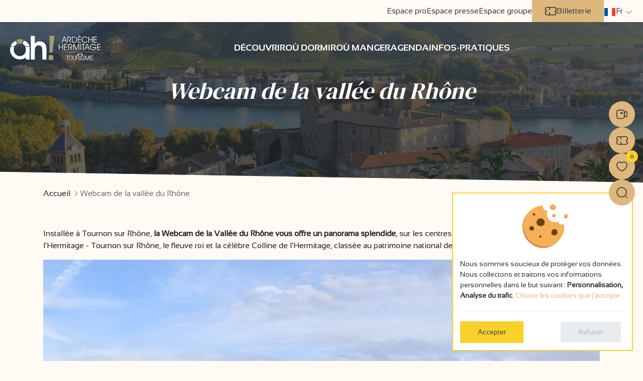

--- FILE ---
content_type: text/html; charset=utf-8
request_url: https://www.ardeche-hermitage.com/fr/webcam-de-la-vallee-du-rhone/
body_size: 12933
content:









<!DOCTYPE html>
<html lang="fr" class="no-js">
  <head>
    
      
        <meta name="viewport" content="width=device-width, initial-scale=1.0, maximum-scale=1.0, user-scalable=no">
        <meta http-equiv="Content-Type" content="text/html; charset=utf-8" />
        <meta name="google-site-verification" content="h2CHKW1RJoHct4piceeCb8BIn700YlqqUA87eXGlmns" />
        <meta name="google-site-verification" content="6HCJZWJOFYTPWU70lfDboebOR4M7iFY_b3QiUHvmgl8" />
        <!-- Required by showcase -->
        <meta http-equiv="Default-Style" content="default">
      

      <link rel="apple-touch-icon" sizes="180x180" href="/apple-touch-icon.png">
<link rel="icon" type="image/png" sizes="32x32" href="/favicon-32x32.png">
<link rel="icon" type="image/png" sizes="16x16" href="/favicon-16x16.png">
<link rel="manifest" href="/site.webmanifest">
<link rel="mask-icon" href="/safari-pinned-tab.svg" color="#5bbad5">
<meta name="msapplication-TileColor" content="#ffffff">
<meta name="theme-color" content="#ffffff">

      <link rel="preload" href="https://static.ardeche-hermitage.com/fonts/sansation/Sansation-Bold.a01b3812bfb9.otf" as="font" type="font/otf" crossorigin>
      <link rel="preload" href="https://static.ardeche-hermitage.com/fonts/sansation/Sansation-Bold.6ecdb67b23e2.woff2" as="font" type="font/woff2" crossorigin>

      <link rel="preload" href="https://static.ardeche-hermitage.com/fonts/sansation/Sansation-Regular.dd0f7783f555.otf" as="font" type="font/otf" crossorigin>
      <link rel="preload" href="https://static.ardeche-hermitage.com/fonts/sansation/Sansation-Regular.4c8ce516a4b5.woff2" as="font" type="font/woff2" crossorigin>

      <link rel="preload" href="https://static.ardeche-hermitage.com/fonts/dm/DMSerifDisplay-Regular.6a7d65807fbc.otf" as="font" type="font/otf" crossorigin>
      <link rel="preload" href="https://static.ardeche-hermitage.com/fonts/dm/DMSerifDisplay-Regular.7d88c20b806f.woff2" as="font" type="font/woff2" crossorigin>



      <title>Webcam de la Vallée du Rhône à Tournon sur Rhône – Tain l’Hermitage</title>

      
    
    




    
    
        <meta name="description" content="La webcam de la Vallée du Rhône à Tournon-Tain offrant un panorama splendide sur les coteaux de l&#x27;Hermitage, le Rhône et le centre historique de la ville.">
        
    

    
    
        
        <meta name="dcterms.language" content="fr" />

        <meta name="dcterms.title" content="Webcam de la Vallée du Rhône à Tournon sur Rhône – Tain l’Hermitage" />
        <meta name="dcterms.description" content="La webcam de la Vallée du Rhône à Tournon-Tain offrant un panorama splendide sur les coteaux de l'Hermitage, le Rhône et le centre historique de la ville." />
    

    
    
        
        
        <meta name="twitter:card" content="summary">
    

    
    
        
            <meta property="og:title" content="Webcam de la Vallée du Rhône à Tournon sur Rhône – Tain l’Hermitage">
            <meta property="og:url" content="https://www.ardeche-hermitage.com/fr/webcam-de-la-vallee-du-rhone/">
            <meta property="og:description" content="La webcam de la Vallée du Rhône à Tournon-Tain offrant un panorama splendide sur les coteaux de l&#x27;Hermitage, le Rhône et le centre historique de la ville.">
            
            <meta property="og:type" content="Article">
            
        

        
            <meta name="twitter:title" content="Webcam de la Vallée du Rhône à Tournon sur Rhône – Tain l’Hermitage">
            <meta name="twitter:url" content="https://www.ardeche-hermitage.com/fr/webcam-de-la-vallee-du-rhone/">
            <meta name="twitter:description" content="La webcam de la Vallée du Rhône à Tournon-Tain offrant un panorama splendide sur les coteaux de l&#x27;Hermitage, le Rhône et le centre historique de la ville.">
            
        

    

    
    <link rel="canonical" href="http://www.ardeche-hermitage.com/fr/webcam-de-la-vallee-du-rhone/" />

    
    
    
    
        <link rel="alternate" href="/fr/webcam-de-la-vallee-du-rhone/" hreflang="fr" />
    
        <link rel="alternate" href="/en/webcam-de-la-vallee-du-rhone/" hreflang="en" />
    
        <link rel="alternate" href="/de/webcam-de-la-vallee-du-rhone/" hreflang="de" />
    
        <link rel="alternate" href="/nl/webcam-de-la-vallee-du-rhone/" hreflang="nl" />
    


    
    

    




      
      <!--[if IE]>
  		<script src="http://html5shiv.googlecode.com/svn/trunk/html5.js"></script>
		<![endif]--><script>document.documentElement.className = 'js';</script>
    

    

    
      <link href="https://static.ardeche-hermitage.com/css/theme.min.37a4f8bc1a7e.css" type="text/css" rel="preload" as="style" onload="this.onload=null;this.rel='stylesheet'" />
      <link href="https://static.ardeche-hermitage.com/css/print.min.6b33e4414c37.css" type="text/css" rel="preload" as="style" onload="this.onload=null;this.rel='stylesheet'" />
      <noscript>
        <link href="https://static.ardeche-hermitage.com/css/theme.min.37a4f8bc1a7e.css" type="text/css" rel="stylesheet" />
        <link href="https://static.ardeche-hermitage.com/css/print.min.6b33e4414c37.css" type="text/css" rel="stylesheet" />
      </noscript>
    

    <script type="text/javascript">
      /*! loadCSS. [c]2017 Filament Group, Inc. MIT License */
      /* This file is meant as a standalone workflow for
            - testing support for link[rel=preload]
            - enabling async CSS loading in browsers that do not support rel=preload
            - applying rel preload css once loaded, whether supported or not.
            */
      (function( w ){
        "use strict";
        // rel=preload support test
        if( !w.loadCSS ){
          w.loadCSS = function(){};
        }
        // define on the loadCSS obj
        var rp = loadCSS.relpreload = {};
        // rel=preload feature support test
        // runs once and returns a function for compat purposes
        rp.support = (function(){
          var ret;
          try {
            ret = w.document.createElement( "link" ).relList.supports( "preload" );
          } catch (e) {
            ret = false;
          }
          return function(){
            return ret;
          };
        })();

        // if preload isn't supported, get an asynchronous load by using a non-matching media attribute
        // then change that media back to its intended value on load
        rp.bindMediaToggle = function( link ){
          // remember existing media attr for ultimate state, or default to 'all'
          var finalMedia = link.media || "all";

          function enableStylesheet(){
            // unbind listeners
            if( link.addEventListener ){
              link.removeEventListener( "load", enableStylesheet );
            } else if( link.attachEvent ){
              link.detachEvent( "onload", enableStylesheet );
            }
            link.setAttribute( "onload", null );
            link.media = finalMedia;
          }

          // bind load handlers to enable media
          if( link.addEventListener ){
            link.addEventListener( "load", enableStylesheet );
          } else if( link.attachEvent ){
            link.attachEvent( "onload", enableStylesheet );
          }

          // Set rel and non-applicable media type to start an async request
          // note: timeout allows this to happen async to let rendering continue in IE
          setTimeout(function(){
            link.rel = "stylesheet";
            link.media = "only x";
          });
          // also enable media after 3 seconds,
          // which will catch very old browsers (android 2.x, old firefox) that don't support onload on link
          setTimeout( enableStylesheet, 3000 );
        };

        // loop through link elements in DOM
        rp.poly = function(){
          // double check this to prevent external calls from running
          if( rp.support() ){
            return;
          }
          var links = w.document.getElementsByTagName( "link" );
          for( var i = 0; i < links.length; i++ ){
            var link = links[ i ];
            // qualify links to those with rel=preload and as=style attrs
            if( link.rel === "preload" && link.getAttribute( "as" ) === "style" && !link.getAttribute( "data-loadcss" ) ){
              // prevent rerunning on link
              link.setAttribute( "data-loadcss", true );
              // bind listeners to toggle media back
              rp.bindMediaToggle( link );
            }
          }
        };

        // if unsupported, run the polyfill
        if( !rp.support() ){
          // run once at least
          rp.poly();

          // rerun poly on an interval until onload
          var run = w.setInterval( rp.poly, 500 );
          if( w.addEventListener ){
            w.addEventListener( "load", function(){
              rp.poly();
              w.clearInterval( run );
            } );
          } else if( w.attachEvent ){
            w.attachEvent( "onload", function(){
              rp.poly();
              w.clearInterval( run );
            } );
          }
        }


        // commonjs
        if( typeof exports !== "undefined" ){
          exports.loadCSS = loadCSS;
        }
        else {
          w.loadCSS = loadCSS;
        }
      }( typeof global !== "undefined" ? global : this ) );
    </script>

    
    

    
      <!-- Google Tag Manager -->
      <script type="opt-in" data-type="application/javascript" data-name="GoogleAnalytics">(function (w, d, s, l, i) {
        w[l] = w[l] || []; w[l].push({
          'gtm.start':
            new Date().getTime(), event: 'gtm.js'
        }); var f = d.getElementsByTagName(s)[0],
                j = d.createElement(s), dl = l != 'dataLayer' ? '&l=' + l : ''; j.async = true; j.src =
          'https://www.googletagmanager.com/gtm.js?id=' + i + dl; f.parentNode.insertBefore(j, f);
      })(window, document, 'script', 'dataLayer', 'GTM-KSGBVGV');</script>
      <!-- End Google Tag Manager -->
    

    
      <!-- Facebook Pixel Code -->
      <script type="opt-in" data-name="FacebookPixel" data-type="text/javascript">
        !function(f,b,e,v,n,t,s)
        {if(f.fbq)return;n=f.fbq=function(){n.callMethod?
          n.callMethod.apply(n,arguments):n.queue.push(arguments)};
          if(!f._fbq)f._fbq=n;n.push=n;n.loaded=!0;n.version='2.0';
          n.queue=[];t=b.createElement(e);t.async=!0;
          t.src=v;s=b.getElementsByTagName(e)[0];
          s.parentNode.insertBefore(t,s)}(window, document,'script',
            'https://connect.facebook.net/en_US/fbevents.js');
        fbq('init', '466369344124945');
        fbq('init', '1447456972308609');
        fbq('track', 'PageView');
      </script>
      <noscript><img height="1" width="1" style="display:none"
                     src="https://www.facebook.com/tr?id=466369344124945&ev=PageView&noscript=1"
        /></noscript>
      <!-- End Facebook Pixel Code -->
    
  </head>
  <body id="id_cms_simple" data-controller="cms_content" data-action="" class="cms-page">
    
      <!-- Google Tag Manager (noscript) -->
      <noscript><iframe src="https://www.googletagmanager.com/ns.html?id=GTM-KSGBVGV" height="0" width="0" style="display:none;visibility:hidden"></iframe></noscript>
      <!-- End Google Tag Manager (noscript) -->
    

    <div id="wrap" class="main-wrap">
      

      
        









<header class="ah__header " id="mainHeader">
  <div class="top_nav" id="top_nav">
    <ul class="nav">
      
      

        
        <li><a href="/fr/espace-pro/" title="Pour nos professionnels  - Ardèche Hermitage Tourisme">Espace pro</a></li>
        <li><a href="/fr/espace-presse/" title="Espace presse - Ardèche Hermitage Tourisme">Espace presse</a></li>
        <li><a href="/fr/espace-groupe/" title="Service groupes  - Ardèche Hermitage Toursime">Espace groupe</a></li>
        <li class="shop">
          <div id="widget-panier"></div>
        </li>
        <li class="ticketing">
          <a href="https://www.vostickets.net/billet/FR/presentation-ARDECHE_HERMITAGE_TOURISME.wb?REFID=XykuAAAAAABDAA" title="Billetterie" target="_blank">
            <i class="icon icon-ticketing"></i>
            Billetterie
          </a>
        </li>
      



      <li class="language">
        <div id="language_chooser">
          
            




<div class="dropdown" >
  <a href="#" class="dropdown-toggle" data-bs-toggle="dropdown" aria-expanded="false">
    <i class="flag flag-fr"></i> <span>fr</span>
  </a>
  <ul class="dropdown-menu">
    
      
    
      
        <li>
          <a href="/en/webcam-de-la-vallee-du-rhone/" class="dropdown-item">
            
              <img src="https://static.ardeche-hermitage.com/img/flags/24/en.4fcda69b6c69.png" alt="English flag" width="24" />
            
            English</a>
        </li>
      
    
      
        <li>
          <a href="/de/webcam-de-la-vallee-du-rhone/" class="dropdown-item">
            
              <img src="https://static.ardeche-hermitage.com/img/flags/24/de.32856197c090.png" alt="Deutsch flag" width="24" />
            
            Deutsch</a>
        </li>
      
    
      
        <li>
          <a href="/nl/webcam-de-la-vallee-du-rhone/" class="dropdown-item">
            
              <img src="https://static.ardeche-hermitage.com/img/flags/24/nl.2b7904e7cabb.png" alt="Nederlands flag" width="24" />
            
            Nederlands</a>
        </li>
      
    
  </ul>
</div>

          
        </div>
      </li>
    </ul>
  </div>
  <div class="bottom_nav">
    






<nav>
  
    <div class="main-logo">
      <a href="/fr/">
        <img src="https://static.ardeche-hermitage.com/img/logo_Ardeche_hermitage.4e7997078f6d.svg" alt="ARDECHE HERMITAGE">
      </a>
    </div>
  
  <div  class="main__nav" id="ot_nav">
    <ul class="nav">
      


  <li class="sibling ">
    <a href="/fr/decouvrir/" class="main-menu-1"><span class="line"></span><span class="text">Découvrir</span></a>
    
  </li>

  <li class="sibling ">
    <a href="/fr/ou-dormir/" class="main-menu-2"><span class="line"></span><span class="text">Où Dormir</span></a>
    
  </li>

  <li class="sibling ">
    <a href="/fr/ou-manger/" class="main-menu-3"><span class="line"></span><span class="text">Où manger</span></a>
    
  </li>

  <li class="sibling ">
    <a href="/fr/agenda/" class="main-menu-4"><span class="line"></span><span class="text">Agenda</span></a>
    
  </li>

  <li class="sibling ">
    <a href="/fr/infos-pratiques/" class="main-menu-5"><span class="line"></span><span class="text">infos-pratiques</span></a>
    
  </li>


    </ul>
  </div>
  <div class="burger__menu" id="toggle_menu">
    <span></span>
  </div>
</nav>

  </div>
  <div class="bottom_nav sticky-header">
    <nav>
      
        <div class="main-logo">
          <a href="/fr/">
            <img src="https://static.ardeche-hermitage.com/img/logo_Ardeche_hermitage.4e7997078f6d.svg" alt="ARDECHE HERMITAGE">
          </a>
        </div>
      
      <div  class="main__nav">
        <ul class="nav">
          


  <li class="sibling ">
    <a href="/fr/decouvrir/" class="main-menu-1"><span class="line"></span><span class="text">Découvrir</span></a>
    
  </li>

  <li class="sibling ">
    <a href="/fr/ou-dormir/" class="main-menu-2"><span class="line"></span><span class="text">Où Dormir</span></a>
    
  </li>

  <li class="sibling ">
    <a href="/fr/ou-manger/" class="main-menu-3"><span class="line"></span><span class="text">Où manger</span></a>
    
  </li>

  <li class="sibling ">
    <a href="/fr/agenda/" class="main-menu-4"><span class="line"></span><span class="text">Agenda</span></a>
    
  </li>

  <li class="sibling ">
    <a href="/fr/infos-pratiques/" class="main-menu-5"><span class="line"></span><span class="text">infos-pratiques</span></a>
    
  </li>


        </ul>
      </div>
    </nav>
  </div>
</header>



      

      
  
    
    <div class="cover-section" style="background-image:url('https://media.ardeche-hermitage.com/filer_public_thumbnails/filer_public/b7/42/b74291b1-f306-4393-96c9-bade5b1f2492/ah_vue_coll_hermiatge.jpg__2000x600_q70_crop_subsampling-2_upscale.jpg')" >
      
        <h1>Webcam de la vallée du Rhône</h1>
      
      
    </div>
  

  
  

  
    <div class="container">

      
        <ul class="breadcrumb">
    <li class="breadcrumb-item " >
        
            <a href="/fr/">Accueil</a>
        
    </li>

    <li class="breadcrumb-item active" aria-current="page">
        
            Webcam de la vallée du Rhône
        
    </li>

</ul>
      


      
        <div class="intro">
          
        </div>
      

      <div class="page-content">
        
          <p>Installée à Tournon sur Rhône, <strong>la Webcam de la Vallée du Rhône vous offre un panorama splendide</strong>, sur les centres historiques des villes de Tain l'Hermitage - Tournon sur Rhône, le fleuve roi et la célèbre Colline de l'Hermitage, classée au patrimoine national depuis 2011.</p><div style="position:relative;width:100%;padding-top:56.25%"><iframe src="//www.skaping.com/tournon/tain/POI" style="position:absolute;top:0;left:0;height:100%;width:100%;border:0" allowfullscreen webkitallowfullscreen mozallowfullscreen frameborder="0"></iframe></div>
<div class="column-spacer column-spacer-sm"></div>








  

  <div class="multicolumn-wrapper multicolumn-fixed-width  " >
    <div class="row multicolumn multicolumn-1">
      
        

<div class="col-xs-12
            col-sm-12
            col-md-12
            col-lg-12
            col-xl-12">
  
  
    <h2>Un point de vue sur Tournon-Tain et la Vallée du Rhône</h2>

<p style="text-align: justify;">Une vue à couper le souffle, un <strong>paysage emblématique de la Vallée du Rhône</strong>, cette webcam se situe sur la Tour de Vierge dont on aperçoit les créneaux de part et d’autre. Une ancienne tour de guet qui reste aujourd’hui une vigie bienveillante sur <strong>les villes de Tain et de Tournon</strong>. C’est un lieu connu des œnophiles car sur la droite vous apercevez les splendides coteaux des Vignes de l’Hospice, une parcelle de renom de <strong>l’appellation Saint Joseph.</strong></p>

<p style="text-align: justify;">Un paysage changeant où le charme opère à chaque saison : sobriété de l’hiver, le vert du printemps, l’opulence de l’été et l’automne qui embrase les vignobles.   Cette 1<sup>ère</sup> <strong>webcam de la Vallée du Rhône</strong> nous permet de partager notre décor avec plaisir et fierté ! Depuis ce point de vue, laissez-vous conter l’histoire locale : les comtes de Tournon vivant en leur <a href="https://www.ardeche-hermitage.com/fr/catalogue/activite/chateau-musee-129669/" target="_blank">château</a>, le lien si particulier entre le Rhône et ces deux villes, l’importance de la viticulture et son omniprésence dans les traditions de notre gastronomie.</p>
  
  
</div>

      
    </div>
  </div>

  









  

  <div class="multicolumn-wrapper multicolumn-fixed-width  " >
    <div class="row multicolumn multicolumn-1">
      
        

<div class="col-xs-12
            col-sm-12
            col-md-12
            col-lg-12
            col-xl-12">
  
  
    <h2>Découvrez nos incontournables en Ardèche Hermitage !</h2>

<p style="text-align: justify;">Venez, degustez, admirez et soyez emerveillé ! <strong>Le coeur de la vallée du Rhône</strong> est à découvrir ou redécouvrir sans modération ! Nous avons de quoi vous surprendre et développer vos sens ! Entre les paysages viticoles, les montagnes Ardèchoises et les collines de l'Herbasse, vous en prendrez plein les yeux. <strong>Nos belles appellations</strong>, Crozes Hermitage, Saint Joseph et Hermitage vous dévoileront tous leurs arômes, ainsi que le célèbre <strong>chocolat Valrhona</strong>. Laissez vous emporter par la magie du <strong>mythique Mastrou</strong>, et partez explorer l'un des plus beaux villages d'Ardèche: <strong>Boucieu le Roi</strong> ! Besoin d'un peu de repos? Flânez dans l'un de nos jardins, agréables à toutes les saisons ! Un peu de culture? <strong>Nos Châteaux</strong> vous ouvrent leurs portes. Alors quand venez-vous ? Nous vous attendons ! </p>
  
  
</div>

      
    </div>
  </div>

  

<div class="column-spacer column-spacer-sm"></div>








  

  <div class="multicolumn-wrapper multicolumn-fixed-width  " >
    <div class="row multicolumn multicolumn-3">
      
        

<div class="col-xs-12
            col-sm-12
            col-md-12
            col-lg-4
            col-xl-4">
  
  
    





<div class="img-thumbnail-wrapper img-align-center"><div class="img-thumbnail-img"><img
                class="img-fluid"
                alt="Passerelle Marc Seguin entre Tain et Tournon"
                src="https://media.ardeche-hermitage.com/filer_public_thumbnails/filer_public/c9/5c/c95cf53d-2493-4f0b-83d5-520924fd5538/la_passerelle_marc_seguin_chrisotphe_2607_2.jpg__540x540_q70_subsampling-2.jpg"
                srcset="
                        https://media.ardeche-hermitage.com/filer_public_thumbnails/filer_public/c9/5c/c95cf53d-2493-4f0b-83d5-520924fd5538/la_passerelle_marc_seguin_chrisotphe_2607_2.jpg__440x440_q70_subsampling-2.jpg 440w,
                        https://media.ardeche-hermitage.com/filer_public_thumbnails/filer_public/c9/5c/c95cf53d-2493-4f0b-83d5-520924fd5538/la_passerelle_marc_seguin_chrisotphe_2607_2.jpg__320x320_q70_subsampling-2.jpg 320w,
                        https://media.ardeche-hermitage.com/filer_public_thumbnails/filer_public/c9/5c/c95cf53d-2493-4f0b-83d5-520924fd5538/la_passerelle_marc_seguin_chrisotphe_2607_2.jpg__600x600_q70_subsampling-2.jpg 720w,
                        https://media.ardeche-hermitage.com/filer_public_thumbnails/filer_public/c9/5c/c95cf53d-2493-4f0b-83d5-520924fd5538/la_passerelle_marc_seguin_chrisotphe_2607_2.jpg__540x540_q70_subsampling-2.jpg 540w,
                        https://media.ardeche-hermitage.com/filer_public_thumbnails/filer_public/c9/5c/c95cf53d-2493-4f0b-83d5-520924fd5538/la_passerelle_marc_seguin_chrisotphe_2607_2.jpg__540x540_q70_subsampling-2.jpg 540w,
                        https://media.ardeche-hermitage.com/filer_public_thumbnails/filer_public/c9/5c/c95cf53d-2493-4f0b-83d5-520924fd5538/la_passerelle_marc_seguin_chrisotphe_2607_2.jpg__545x545_q70_subsampling-2.jpg 545w"
                sizes="
                       (min-width: 1200px) 440px,
                       (min-width: 992px) 320px,
                       (min-width: 768px) 720px,
                       (min-width: 576px) 540px,
                       100vw"
                
              /></div></div>

  
    <div class="column-spacer column-spacer-sm"></div>

  
    <p style="text-align: justify;"><strong>La passerelle Marc Seguin</strong>, au centre de ce panorama, est <strong>un véritable symbole</strong>. Classée aux monuments historiques, elle est un trait d’union entre Tain-Tournon. Lieu de passage incontournable, entre Drôme et Ardèche, elle offre le meilleur des deux rives.</p>

<p style="text-align: center;">
<a class="btn btn-primary" href="https://www.ardeche-hermitage.com/fr/catalogue/activite/passerelle-marc-seguin-129701/" target="_blank">
  <span>

    La Passerelle Marc Seguin
    </a></span>
</p>
  
  
</div>

      
        

<div class="col-xs-12
            col-sm-12
            col-md-12
            col-lg-4
            col-xl-4">
  
  
    





<div class="img-thumbnail-wrapper "><div class="img-thumbnail-img"></div></div>

  
    <div class="column-spacer column-spacer-sm"></div>

  
    <p style="text-align: justify;"><strong>Le Train de l'Ardèche</strong>, <strong>c'est un voyage dans le temps à bord d'un magnifique train à vapeur</strong>. Sillonnez <strong>les Gorges du doux</strong> au coeur de l'Ardèche verte, découvrez les paysages sauvages de cet Espace Naturel Sensible ! Envie d'une activité ludique et sportive ? Montez à bord d'une draisienne au look de coccinelle rouge: <a href="https://www.ardeche-hermitage.com/fr/catalogue/activite/velorail-des-gorges-du-doux-136221/" target="_blank">Le vélorail à Boucieu le Roi</a> et redécouvrez les Gorges du Doux à votre rythme. </p>

<p style="text-align: center;"><a href="/fr/catalogue/detail/saint-jean-de-muzols-2979298/train-de-l-ardeche-groupes-313232/" title="Voir plus d&#x27;informations sur Train de l&#x27;Ardèche" class="btn btn-primary" target="_blank">Le Train de l&#x27;Ardèche</a>
   </p>

<p style="text-align: center;"> </p>
  
  
</div>

      
        

<div class="col-xs-12
            col-sm-12
            col-md-12
            col-lg-4
            col-xl-4">
  
  
    





<div class="img-thumbnail-wrapper "><div class="img-thumbnail-img"><img
                class="img-fluid"
                alt="Boucieu le Roi"
                src="https://media.ardeche-hermitage.com/filer_public_thumbnails/filer_public/ee/43/ee4372ac-80ab-44af-b7cb-413859f3055d/boucieu_3.jpg__540x540_q70_subject_location-1657%2C1105_subsampling-2.jpg"
                srcset="
                        https://media.ardeche-hermitage.com/filer_public_thumbnails/filer_public/ee/43/ee4372ac-80ab-44af-b7cb-413859f3055d/boucieu_3.jpg__440x440_q70_subject_location-1657%2C1105_subsampling-2.jpg 440w,
                        https://media.ardeche-hermitage.com/filer_public_thumbnails/filer_public/ee/43/ee4372ac-80ab-44af-b7cb-413859f3055d/boucieu_3.jpg__320x320_q70_subject_location-1657%2C1105_subsampling-2.jpg 320w,
                        https://media.ardeche-hermitage.com/filer_public_thumbnails/filer_public/ee/43/ee4372ac-80ab-44af-b7cb-413859f3055d/boucieu_3.jpg__600x600_q70_subject_location-1657%2C1105_subsampling-2.jpg 720w,
                        https://media.ardeche-hermitage.com/filer_public_thumbnails/filer_public/ee/43/ee4372ac-80ab-44af-b7cb-413859f3055d/boucieu_3.jpg__540x540_q70_subject_location-1657%2C1105_subsampling-2.jpg 540w,
                        https://media.ardeche-hermitage.com/filer_public_thumbnails/filer_public/ee/43/ee4372ac-80ab-44af-b7cb-413859f3055d/boucieu_3.jpg__540x540_q70_subject_location-1657%2C1105_subsampling-2.jpg 540w,
                        https://media.ardeche-hermitage.com/filer_public_thumbnails/filer_public/ee/43/ee4372ac-80ab-44af-b7cb-413859f3055d/boucieu_3.jpg__545x545_q70_subject_location-1657%2C1105_subsampling-2.jpg 545w"
                sizes="
                       (min-width: 1200px) 440px,
                       (min-width: 992px) 320px,
                       (min-width: 768px) 720px,
                       (min-width: 576px) 540px,
                       100vw"
                
              /></div></div>

  
    <div class="column-spacer column-spacer-sm"></div>

  
    <p style="text-align: justify;"><strong>Boucieu-le-Roi</strong>, un des plus beaux villages de l'Ardèche ! <strong>Situé au coeur des Gorges du Doux</strong>, ce village de caractère a une histoire unique et atypique. Un petit havre de paix, idéal pour les amoureux de vieilles pierres et point de départ du Vélorail,  une activité phare d'Ardèche Hermitage. Sur place vous avez aussi la possibilité de randonner, alors venez vite profiter de ce <strong>cadre idyllique</strong> !</p>

<p style="text-align: center;">
<a class="btn btn-primary" href="https://www.ardeche-hermitage.com/fr/actualites/boucieu-le-roi-village-de-caractere-dardeche/" target="_blank">
  <span>

    Boucieu-le-Roi
    </a></span>
</p>
  
  
</div>

      
    </div>
  </div>

  

<div class="column-spacer column-spacer-sm"></div>








  

  <div class="multicolumn-wrapper multicolumn-fixed-width  " >
    <div class="row multicolumn multicolumn-3">
      
        

<div class="col-xs-12
            col-sm-12
            col-md-12
            col-lg-4
            col-xl-4">
  
  
    





<div class="img-thumbnail-wrapper img-align-center"><div class="img-thumbnail-img"><img
                class="img-fluid"
                alt="Viarhona le long du Rhône"
                src="https://media.ardeche-hermitage.com/filer_public_thumbnails/filer_public/f5/be/f5be8834-ee3f-4e76-bf41-d913df1aea7b/usage_uniquepatrick_gardin_142.jpg__540x540_q70_subsampling-2.jpg"
                srcset="
                        https://media.ardeche-hermitage.com/filer_public_thumbnails/filer_public/f5/be/f5be8834-ee3f-4e76-bf41-d913df1aea7b/usage_uniquepatrick_gardin_142.jpg__440x440_q70_subsampling-2.jpg 440w,
                        https://media.ardeche-hermitage.com/filer_public_thumbnails/filer_public/f5/be/f5be8834-ee3f-4e76-bf41-d913df1aea7b/usage_uniquepatrick_gardin_142.jpg__320x320_q70_subsampling-2.jpg 320w,
                        https://media.ardeche-hermitage.com/filer_public_thumbnails/filer_public/f5/be/f5be8834-ee3f-4e76-bf41-d913df1aea7b/usage_uniquepatrick_gardin_142.jpg__600x600_q70_subsampling-2.jpg 720w,
                        https://media.ardeche-hermitage.com/filer_public_thumbnails/filer_public/f5/be/f5be8834-ee3f-4e76-bf41-d913df1aea7b/usage_uniquepatrick_gardin_142.jpg__540x540_q70_subsampling-2.jpg 540w,
                        https://media.ardeche-hermitage.com/filer_public_thumbnails/filer_public/f5/be/f5be8834-ee3f-4e76-bf41-d913df1aea7b/usage_uniquepatrick_gardin_142.jpg__540x540_q70_subsampling-2.jpg 540w,
                        https://media.ardeche-hermitage.com/filer_public_thumbnails/filer_public/f5/be/f5be8834-ee3f-4e76-bf41-d913df1aea7b/usage_uniquepatrick_gardin_142.jpg__545x545_q70_subsampling-2.jpg 545w"
                sizes="
                       (min-width: 1200px) 440px,
                       (min-width: 992px) 320px,
                       (min-width: 768px) 720px,
                       (min-width: 576px) 540px,
                       100vw"
                title="©Patrick Gardin"
              /></div><div class="img-info" style="max-width: px;"><span class="img-title">©Patrick Gardin</span></div></div>

  
    <div class="column-spacer column-spacer-sm"></div>

  
    <p style="text-align: justify;">Ici passe <strong>la Viarhôna</strong>, vélo-route reliant le Léman à la mer méditerrannée. Avis aux cyclistes, faites une halte culturelle et/ou gourmande à Tournon sur Rhône -Tain l'Hermitage, en pofitant d'une offre d’hébergements adaptés ! </p>

<p> </p>

<p style="text-align: center;">
<a class="btn btn-primary" href="https://www.ardeche-hermitage.com/fr/catalogue/activite/viarhona-voie-verte-en-ardeche-hermitage-645658/" target="_blank">
  <span>

    La Viarhôna
    </a></span>
</p>
  
  
</div>

      
        

<div class="col-xs-12
            col-sm-12
            col-md-12
            col-lg-4
            col-xl-4">
  
  
    





<div class="img-thumbnail-wrapper "><div class="img-thumbnail-img"><img
                class="img-fluid"
                alt="Vin blanc avec vu sur la vallée du Rhône"
                src="https://media.ardeche-hermitage.com/filer_public_thumbnails/filer_public/c6/67/c667ee99-d06b-4cfb-8b52-24d3923bec5c/bar_ephemere_-_degustation_-_vin_alice_ferrel_90.jpg__540x540_q70_subsampling-2.jpg"
                srcset="
                        https://media.ardeche-hermitage.com/filer_public_thumbnails/filer_public/c6/67/c667ee99-d06b-4cfb-8b52-24d3923bec5c/bar_ephemere_-_degustation_-_vin_alice_ferrel_90.jpg__440x440_q70_subsampling-2.jpg 440w,
                        https://media.ardeche-hermitage.com/filer_public_thumbnails/filer_public/c6/67/c667ee99-d06b-4cfb-8b52-24d3923bec5c/bar_ephemere_-_degustation_-_vin_alice_ferrel_90.jpg__320x320_q70_subsampling-2.jpg 320w,
                        https://media.ardeche-hermitage.com/filer_public_thumbnails/filer_public/c6/67/c667ee99-d06b-4cfb-8b52-24d3923bec5c/bar_ephemere_-_degustation_-_vin_alice_ferrel_90.jpg__600x600_q70_subsampling-2.jpg 720w,
                        https://media.ardeche-hermitage.com/filer_public_thumbnails/filer_public/c6/67/c667ee99-d06b-4cfb-8b52-24d3923bec5c/bar_ephemere_-_degustation_-_vin_alice_ferrel_90.jpg__540x540_q70_subsampling-2.jpg 540w,
                        https://media.ardeche-hermitage.com/filer_public_thumbnails/filer_public/c6/67/c667ee99-d06b-4cfb-8b52-24d3923bec5c/bar_ephemere_-_degustation_-_vin_alice_ferrel_90.jpg__540x540_q70_subsampling-2.jpg 540w,
                        https://media.ardeche-hermitage.com/filer_public_thumbnails/filer_public/c6/67/c667ee99-d06b-4cfb-8b52-24d3923bec5c/bar_ephemere_-_degustation_-_vin_alice_ferrel_90.jpg__545x545_q70_subsampling-2.jpg 545w"
                sizes="
                       (min-width: 1200px) 440px,
                       (min-width: 992px) 320px,
                       (min-width: 768px) 720px,
                       (min-width: 576px) 540px,
                       100vw"
                
              /></div></div>

  
    <div class="column-spacer column-spacer-sm"></div>

  
    <p style="text-align: justify;">Ardèche Hermitage est situé au cœur de <strong>3 célèbres appellations : </strong>Hermitage, Crozes Hermitage et Saint Joseph. Des paysages viticoles à couper le souffle et des dégustations de vins originales vous attendent... Rencontrez sans plus attendre nos experts en la matière !</p>

<p> </p>

<p style="text-align: center;">
<a class="btn btn-primary" href="https://www.ardeche-hermitage.com/fr/deguster/autour-de-nos-vignobles/" target="_blank">
  <span>

    Nos vignobles
    </a></span>
</p>
  
  
</div>

      
        

<div class="col-xs-12
            col-sm-12
            col-md-12
            col-lg-4
            col-xl-4">
  
  
    





<div class="img-thumbnail-wrapper "><div class="img-thumbnail-img"><img
                class="img-fluid"
                alt="Un enfant mangeant du chocolat Valrhona"
                src="https://media.ardeche-hermitage.com/filer_public_thumbnails/filer_public/13/f4/13f4da31-30db-4392-840f-b7521dffc2c2/cite_du_chocolat-528pbarret_4.jpg__540x540_q70_subsampling-2.jpg"
                srcset="
                        https://media.ardeche-hermitage.com/filer_public_thumbnails/filer_public/13/f4/13f4da31-30db-4392-840f-b7521dffc2c2/cite_du_chocolat-528pbarret_4.jpg__440x440_q70_subsampling-2.jpg 440w,
                        https://media.ardeche-hermitage.com/filer_public_thumbnails/filer_public/13/f4/13f4da31-30db-4392-840f-b7521dffc2c2/cite_du_chocolat-528pbarret_4.jpg__320x320_q70_subsampling-2.jpg 320w,
                        https://media.ardeche-hermitage.com/filer_public_thumbnails/filer_public/13/f4/13f4da31-30db-4392-840f-b7521dffc2c2/cite_du_chocolat-528pbarret_4.jpg__600x600_q70_subsampling-2.jpg 720w,
                        https://media.ardeche-hermitage.com/filer_public_thumbnails/filer_public/13/f4/13f4da31-30db-4392-840f-b7521dffc2c2/cite_du_chocolat-528pbarret_4.jpg__540x540_q70_subsampling-2.jpg 540w,
                        https://media.ardeche-hermitage.com/filer_public_thumbnails/filer_public/13/f4/13f4da31-30db-4392-840f-b7521dffc2c2/cite_du_chocolat-528pbarret_4.jpg__540x540_q70_subsampling-2.jpg 540w,
                        https://media.ardeche-hermitage.com/filer_public_thumbnails/filer_public/13/f4/13f4da31-30db-4392-840f-b7521dffc2c2/cite_du_chocolat-528pbarret_4.jpg__545x545_q70_subsampling-2.jpg 545w"
                sizes="
                       (min-width: 1200px) 440px,
                       (min-width: 992px) 320px,
                       (min-width: 768px) 720px,
                       (min-width: 576px) 540px,
                       100vw"
                title="@P.Barret"
              /></div><div class="img-info" style="max-width: px;"><span class="img-title">@P.Barret</span></div></div>

  
    <div class="column-spacer column-spacer-sm"></div>

  
    <p style="text-align: justify;">Ici nous sommes de vrais épicuriens ! <strong>Découvrez toutes nos gourmandises "made in Ardèche Hermitage"</strong>, de nos belles pâtisseries à nos specialités locales en passant par le célèbre <strong>chocolat Valrhona</strong> ! </p>

<p> </p>

<p style="text-align: center;">
<a class="btn btn-primary" href="https://www.ardeche-hermitage.com/fr/deguster/" target="_blank">
  <span>

    Nos gourmandises
    </a></span>
</p>
  
  
</div>

      
    </div>
  </div>

  

<div class="column-spacer column-spacer-sm"></div>








  

  <div class="multicolumn-wrapper multicolumn-fixed-width  " >
    <div class="row multicolumn multicolumn-3">
      
        

<div class="col-xs-12
            col-sm-12
            col-md-12
            col-lg-4
            col-xl-4">
  
  
    





<div class="img-thumbnail-wrapper img-align-center"><div class="img-thumbnail-img"><img
                class="img-fluid"
                alt="Château de Charmes"
                src="https://media.ardeche-hermitage.com/filer_public_thumbnails/filer_public/47/93/4793c4a1-40f5-4739-8270-dd8c1371e71c/chateau_de_charmes.png__540x540_subsampling-2.png"
                srcset="
                        https://media.ardeche-hermitage.com/filer_public_thumbnails/filer_public/47/93/4793c4a1-40f5-4739-8270-dd8c1371e71c/chateau_de_charmes.png__440x440_subsampling-2.png 440w,
                        https://media.ardeche-hermitage.com/filer_public_thumbnails/filer_public/47/93/4793c4a1-40f5-4739-8270-dd8c1371e71c/chateau_de_charmes.png__320x320_subsampling-2.png 320w,
                        https://media.ardeche-hermitage.com/filer_public_thumbnails/filer_public/47/93/4793c4a1-40f5-4739-8270-dd8c1371e71c/chateau_de_charmes.png__600x600_subsampling-2.png 720w,
                        https://media.ardeche-hermitage.com/filer_public_thumbnails/filer_public/47/93/4793c4a1-40f5-4739-8270-dd8c1371e71c/chateau_de_charmes.png__540x540_subsampling-2.png 540w,
                        https://media.ardeche-hermitage.com/filer_public_thumbnails/filer_public/47/93/4793c4a1-40f5-4739-8270-dd8c1371e71c/chateau_de_charmes.png__540x540_subsampling-2.png 540w,
                        https://media.ardeche-hermitage.com/filer_public_thumbnails/filer_public/47/93/4793c4a1-40f5-4739-8270-dd8c1371e71c/chateau_de_charmes.png__545x545_subsampling-2.png 545w"
                sizes="
                       (min-width: 1200px) 440px,
                       (min-width: 992px) 320px,
                       (min-width: 768px) 720px,
                       (min-width: 576px) 540px,
                       100vw"
                
              /></div></div>

  
    <div class="column-spacer column-spacer-sm"></div>

  
    <p style="text-align: justify;">Ah nos belles pierres ! <strong>Venez admirer nos châteaux</strong> : <a href="https://www.ardeche-hermitage.com/fr/catalogue/activite/chateau-de-charmes-5030611/" target="_blank">Le Château de Charmes sur l&#x27;Herbasse</a> et le <a href="https://www.ardeche-hermitage.com/fr/catalogue/activite/chateau-musee-129669/" target="_blank">Château-musée de Tournon sur Rhône</a> ! Découvrez notre beau patrimoine, l'occasion pour vous de voyager dans le temps et de savourer l'histoire d'Ardèche Hermitage. </p>

<p> </p>

<p style="text-align: center;">
<a class="btn btn-primary" href="https://www.ardeche-hermitage.com/fr/decouvrir-notre-territoire/un-territoire-dexception-ardeche-hermitage/" target="_blank">
  <span>

    Nos belles pierres
    </a></span>
</p>
  
  
</div>

      
        

<div class="col-xs-12
            col-sm-12
            col-md-12
            col-lg-4
            col-xl-4">
  
  
    





<div class="img-thumbnail-wrapper img-align-center"><div class="img-thumbnail-img"><img
                class="img-fluid"
                alt="Croisière sur le Rhône"
                src="https://media.ardeche-hermitage.com/filer_public_thumbnails/filer_public/f0/3a/f03a72e8-4947-4ea1-9253-523016c87c6f/mdupont-adt07-les_canotiers-aout_2026_4.jpg__540x540_q70_subsampling-2.jpg"
                srcset="
                        https://media.ardeche-hermitage.com/filer_public_thumbnails/filer_public/f0/3a/f03a72e8-4947-4ea1-9253-523016c87c6f/mdupont-adt07-les_canotiers-aout_2026_4.jpg__440x440_q70_subsampling-2.jpg 440w,
                        https://media.ardeche-hermitage.com/filer_public_thumbnails/filer_public/f0/3a/f03a72e8-4947-4ea1-9253-523016c87c6f/mdupont-adt07-les_canotiers-aout_2026_4.jpg__320x320_q70_subsampling-2.jpg 320w,
                        https://media.ardeche-hermitage.com/filer_public_thumbnails/filer_public/f0/3a/f03a72e8-4947-4ea1-9253-523016c87c6f/mdupont-adt07-les_canotiers-aout_2026_4.jpg__600x600_q70_subsampling-2.jpg 720w,
                        https://media.ardeche-hermitage.com/filer_public_thumbnails/filer_public/f0/3a/f03a72e8-4947-4ea1-9253-523016c87c6f/mdupont-adt07-les_canotiers-aout_2026_4.jpg__540x540_q70_subsampling-2.jpg 540w,
                        https://media.ardeche-hermitage.com/filer_public_thumbnails/filer_public/f0/3a/f03a72e8-4947-4ea1-9253-523016c87c6f/mdupont-adt07-les_canotiers-aout_2026_4.jpg__540x540_q70_subsampling-2.jpg 540w,
                        https://media.ardeche-hermitage.com/filer_public_thumbnails/filer_public/f0/3a/f03a72e8-4947-4ea1-9253-523016c87c6f/mdupont-adt07-les_canotiers-aout_2026_4.jpg__545x545_q70_subsampling-2.jpg 545w"
                sizes="
                       (min-width: 1200px) 440px,
                       (min-width: 992px) 320px,
                       (min-width: 768px) 720px,
                       (min-width: 576px) 540px,
                       100vw"
                title="©ADT07"
              /></div><div class="img-info" style="max-width: px;"><span class="img-title">©ADT07</span></div></div>

  
    <div class="column-spacer column-spacer-sm"></div>

  
    <p style="text-align: justify;">Montez à bord d'un magnifique bateau en bois pour <strong>une croisière sur le Rhône au départ de Tournon</strong> avec la Compagnie des Canotiers ! Changez de point de vue et redecouvrez nos beaux paysages au fil de l'eau. <strong>Une experience unique </strong>à vivre en Ardèche Hermitage ! </p>

<p style="text-align: center;">
<a class="btn btn-primary" href="https://www.ardeche-hermitage.com/fr/actualites/une-croisiere-sur-le-rhone-au-depart-de-tournon/" target="_blank">
  <span>

    Les balades sur le Rhône
    </a></span>
</p>
  
  
</div>

      
        

<div class="col-xs-12
            col-sm-12
            col-md-12
            col-lg-4
            col-xl-4">
  
  
    





<div class="img-thumbnail-wrapper img-align-center"><div class="img-thumbnail-img"><img
                class="img-fluid"
                alt="Jardin Zen d&#x27;Erik Borja"
                src="https://media.ardeche-hermitage.com/filer_public_thumbnails/filer_public/56/76/56765d91-7b53-4f73-add6-1e8dec229ff7/jardin_zenm_piotti_35.jpg__540x540_q70_subsampling-2.jpg"
                srcset="
                        https://media.ardeche-hermitage.com/filer_public_thumbnails/filer_public/56/76/56765d91-7b53-4f73-add6-1e8dec229ff7/jardin_zenm_piotti_35.jpg__440x440_q70_subsampling-2.jpg 440w,
                        https://media.ardeche-hermitage.com/filer_public_thumbnails/filer_public/56/76/56765d91-7b53-4f73-add6-1e8dec229ff7/jardin_zenm_piotti_35.jpg__320x320_q70_subsampling-2.jpg 320w,
                        https://media.ardeche-hermitage.com/filer_public_thumbnails/filer_public/56/76/56765d91-7b53-4f73-add6-1e8dec229ff7/jardin_zenm_piotti_35.jpg__600x600_q70_subsampling-2.jpg 720w,
                        https://media.ardeche-hermitage.com/filer_public_thumbnails/filer_public/56/76/56765d91-7b53-4f73-add6-1e8dec229ff7/jardin_zenm_piotti_35.jpg__540x540_q70_subsampling-2.jpg 540w,
                        https://media.ardeche-hermitage.com/filer_public_thumbnails/filer_public/56/76/56765d91-7b53-4f73-add6-1e8dec229ff7/jardin_zenm_piotti_35.jpg__540x540_q70_subsampling-2.jpg 540w,
                        https://media.ardeche-hermitage.com/filer_public_thumbnails/filer_public/56/76/56765d91-7b53-4f73-add6-1e8dec229ff7/jardin_zenm_piotti_35.jpg__545x545_q70_subsampling-2.jpg 545w"
                sizes="
                       (min-width: 1200px) 440px,
                       (min-width: 992px) 320px,
                       (min-width: 768px) 720px,
                       (min-width: 576px) 540px,
                       100vw"
                
              /></div></div>

  
    <div class="column-spacer column-spacer-sm"></div>

  
    <p style="text-align: justify;"><strong>Un Jardin, une bouffée d'air frais !</strong> Venez flâner  à Beaumont-Monteux au <a href="/fr/catalogue/detail/beaumont-monteux-3034148/jardin-zen-d-erik-borja-115083/" title="Voir plus d&#x27;informations sur Jardin zen d&#x27;Erik Borja" class="" target="_blank">Jardin Zen d&#x27;Erik Borja</a>
, un lieu de relaxation et de méditation, un bout de Japon en Ardèche Hermitage. </p>

<p style="text-align: center;">
<a class="btn btn-primary" href="https://www.ardeche-hermitage.com/fr/decouvrir-notre-territoire/nature/jardins/" target="_blank">
  <span>

    Le Jardin
    </a></span>
</p>
  
  
</div>

      
    </div>
  </div>

  

<div class="column-spacer column-spacer-sm"></div>
<p> </p>

<p>Des petits morceaux d’ <a href="https://www.ardeche-hermitage.com/fr/">Ardèche Hermitage</a> qui soulignent la richesse de cette destination. Le sens de l’hospitalité, des valeurs simples symboles de tout un <strong>un art de vivre</strong>, qui nous correspond si bien !</p>
        
      </div>

    </div>
  

  

  


      <div id="push"></div>
      <!-- Your customer chat code -->
      <div class="fb-customerchat" attribution=setup_tool  page_id="134687190050445"
           theme_color="#b3a16e"
           logged_in_greeting="Bonjour ! Comment pouvons-nous vous aider?"
           logged_out_greeting="Bonjour ! Comment pouvons-nous vous aider?">
      </div>

    </div>

    <div id="footer">
      <div class="search__form--wrapper">
        <button id="btn-search-close" class="btn--search-close" aria-label="Close search form">
          <div class="fas fa-times"></div>
        </button>
        <form class="search__form"  action="/fr/recherche/" method="get">
          <div class="search__form-inner">
            <input class="search__input"   name="q" type="search" placeholder=Rechercher...  value="" autocomplete="off" autocorrect="off" autocapitalize="off" spellcheck="false" />
            <button class="search__btn"><i class="fas fa-search"></i></button>
          </div>
          <span class="search__info">Appuyez sur Entrée pour rechercher ou sur ESC pour fermer </span>
        </form>
        <div class="search__related">
          <div class="search__suggestion">
            <h3>Quelques suggestions ?</h3>
            <p>#tourisme #oenotourisme #restaurant #séjour #terroir #ardèche </p>
          </div>
        </div>
      </div><!-- /search -->
      
        






  
  <div class="container">
    <div class="row">
      <div class="col-12 mb-3">
        <img src="https://static.ardeche-hermitage.com/img/logo-offices-de-tourisme-de-france-01.122510a363b2.svg" alt="Office de tourisme de France">
        <a href="/fr/" class="main-logo">
          <img src="https://static.ardeche-hermitage.com/img/logo_footer.4ebd3e87aee5.svg" alt="logo Ah tourisme">
        </a>
      </div>
      <div class="col-lg-6">
        <div class="contact-side">
          <div class="title">Nos adresses</div>
          <div class="d-flex align-items-start">
            <div class="nav flex-column nav-pills me-3" id="v-pills-tab" role="tablist" aria-orientation="vertical">
              <span class="nav-link active" id="v-pills-home-tab" data-bs-toggle="pill" data-bs-target="#tain" type="button" role="tab" aria-controls="tain" aria-selected="true">Tain l’Hermitage</span>
              <span class="nav-link" id="v-pills-profile-tab" data-bs-toggle="pill" data-bs-target="#herbasse" type="button" role="tab" aria-controls="herbasse" aria-selected="false">Tournon-sur-Rhône</span>
              <span class="nav-link" id="v-pills-disabled-tab" data-bs-toggle="pill" data-bs-target="#tournon" type="button" role="tab" aria-controls="tournon" aria-selected="false">Saint-Donat sur l’Herbasse</span>
              <span class="nav-link" id="v-pills-messages-tab" data-bs-toggle="pill" data-bs-target="#stfelicien" type="button" role="tab" aria-controls="stfelicien" aria-selected="false">Saint Félicien </span>
            </div>
            <div class="tab-content" id="v-pills-tabContent">
              <div class="tab-pane fade show active" id="tain" role="tabpanel" aria-labelledby="v-pills-home-tab" tabindex="0">
                <ul class="list-unstyled">
                  <li>
                    <i class="icon icon-location"></i>
                    <span><p>Place du 8 mai 1945 - BP 70 019 -  26601</p>

<p>Tain l'Hermitage Cedex</p></span>
                  </li>
                  <li class="bold">
                    <i class="icon icon-mail"></i>
                    <span><p><a href="https://f.info.ardeche-hermitage.com/f/lp/formulaire-contact-site-web-fr/c0tca9nz">Envoyez-nous un message à l&#x27;Office de Tourisme</a></p></span>
                  </li>
                  <li class="bold">
                    <i class="icon icon-phone"></i>
                    <span><p><strong>Appelez-nous</strong><br>
+33(0)4 75 08 10 23</p>
</span>
                  </li>
                  <li>
                    <i class="icon icon-clocks"></i>
                    <span><p>Mercredi au Vendredi - 10:00-12:00 / 14:00-17:00</p>

<p><strong><span style="color: #b3a16e;"><a href="//www.ardeche-hermitage.com/fr/horaires-et-contacts/" target="_blank">Les horaires à l&#x27;année ICI</a></span></strong></p></span>
                  </li>
                </ul>
              </div>
              <div class="tab-pane fade" id="herbasse" role="tabpanel" aria-labelledby="v-pills-profile-tab" tabindex="0">
                <ul class="list-unstyled">
                  <li>
                    <i class="icon icon-location"></i>
                    <span><p>Hôtel de la Tourette - 2 Place St-Julien<br>07300 Tournon sur Rhône</p></span>
                  </li>
                  <li class="bold">
                    <i class="icon icon-mail"></i>
                    <span><p><a href="https://f.info.ardeche-hermitage.com/f/lp/formulaire-contact-site-web-fr/c0tca9nz">Envoyez-nous un message à l&#x27;Office de Tourisme</a></p></span>
                  </li>
                  <li class="bold">
                    <i class="icon icon-phone"></i>
                    <span> <p><strong>Appelez-nous</strong><br>
+33(0)4 75 08 10 23</p>
</span>
                  </li>
                  <li>
                    <i class="icon icon-clocks"></i>
                    <span><p>Lundi après-midi au samedi  - 10:00-12:00 / 14:00-18:00. Fermeture à 17h le samedi. </p>

<p data-mce-style="margin: 0px;">Bureau exceptionnellement fermé le 13 janvier. </p>

<p><strong><span style="color: #b3a16e;"></span></strong></p></span>
                  </li>
                </ul>
              </div>
              <div class="tab-pane fade" id="tournon" role="tabpanel" aria-labelledby="v-pills-disabled-tab" tabindex="0">
                <ul class="list-unstyled">
                  <li>
                    <i class="icon icon-location"></i>
                    <span><p>32, avenue Georges Bert<br>
26260 Saint-Donat-sur-l'Herbasse</p>
</span>
                  </li>
                  <li class="bold">
                    <i class="icon icon-mail"></i>
                    <span><p><a href="https://f.info.ardeche-hermitage.com/f/lp/formulaire-contact-site-web-fr/c0tca9nz">Envoyez-nous un message à l&#x27;Office de Tourisme</a></p></span>
                  </li>
                  <li class="bold">
                    <i class="icon icon-phone"></i>
                    <span> <p>Appelez-nous <br>
+33(0)4 75 45 15 32</p>
</span>
                  </li>
                  <li>
                    <i class="icon icon-clocks"></i>
                    <span><p>Mercredi au Vendredi - 10:00-12:00 / 14:00 -17:00</p>

<p><strong><strong><span style="color: #b3a16e;"></span></strong></strong></p></span>
                  </li>
                </ul>
              </div>
              <div class="tab-pane fade" id="stfelicien" role="tabpanel" aria-labelledby="v-pills-messages-tab" tabindex="0">
                <ul class="list-unstyled">
                  <li>
                    <i class="icon icon-location"></i>
                    <span><p>Place de l’hôtel de ville<br>
07410 Saint-Félicien</p>
</span>
                  </li>
                  <li class="bold">
                    <i class="icon icon-mail"></i>
                    <span><p><a href="https://f.info.ardeche-hermitage.com/f/lp/formulaire-contact-site-web-fr/c0tca9nz">Envoyez-nous un message à l&#x27;Office de Tourisme</a></p></span>
                  </li>
                  <li class="bold">
                    <i class="icon icon-phone"></i>
                    <span> <p>Contactez le bureau de Saint-Félicien: <br>
+33(0)4 75 06 06 12</p>
</span>
                  </li>
                  <li>
                    <i class="icon icon-clocks"></i>
                    <span><p>Bureau fermé du 1er novembre 2025 au 31 mars 2026</p>

<p><strong><strong><span style="color: #b3a16e;"></span></strong></strong></p></span>
                  </li>
                </ul>
              </div>
            </div>
          </div>
        </div>
      </div>
      <div class="col-lg-3 col-md-6">
        <div class="title">les indispensables</div>
        <p><a href="//www.ardeche-hermitage.com/fr/infos-pratiques/brochures/">Brochures</a></p>

<p><a href="//www.ardeche-hermitage.com/fr/decouvrir/les-incontournables/">Les incontournables</a></p>

<p><a href="//www.ardeche-hermitage.com/fr/billetterie/" target="_blank">Billetterie</a></p>

<p><a href="//www.ardeche-hermitage.com/fr/infos-pratiques/comment-venir/">Comment venir ?</a></p>

<p><a href="//www.ardeche-hermitage.com/fr/carte-interactive/">Carte interactive</a></p>

<p><a href="//www.ardeche-hermitage.com/fr/webcam-de-la-vallee-du-rhone/">Webcam</a></p>

<p><a href="//www.ardeche-hermitage.com/fr/foire-aux-questions/" target="_blank">FAQ</a></p>

<p><a href="//www.ardeche-hermitage.com/fr/infos-pratiques/nos-engagements-qualite/" target="_self">Nos engagements qualité</a></p>

<p> </p>
        <a href="/fr/enquete/reponse/" title="Répondez à notre enquête qualité" class="btn btn-primary"><span>Votre avis nous intéresse</span></a>
      </div>
      <div class="col-lg-3 col-md-6">
        <div class="title">Météo</div>
        <div class="weather widget">
          <!-- weather widget start --><a target="_blank" href="https://hotelmix.fr/weather/tain-l-hermitage-49160"><img src="https://w.bookcdn.com/weather/picture/32_49160_1_3_f1c411_250_f39c13_ffffff_ffffff_1_2071c9_ffffff_0_6.png?scode=&domid=581&anc_id=72969"  alt="booked.net"/></a><!-- weather widget end -->
        </div>

      </div>
    </div>
  </div>

  <div class="partners-bar">
    <div class="container">
      <ul class="list-inline text-center pt-3 partners">
        <li><a href="https://www.auvergnerhonealpes.fr/" title="Visiter Auvergne Rhone Alpes" target="_blank"><i class="icon icon-auvergne-rhone-alpes"></i></a></li>
        <li><a href="https://www.ladrome.fr/" title="Visiter la Drôme - le département" target="_blank"><i class="icon icon-logodrome"></i></a></li>
        <li><a href="https://www.ardeche-guide.com/" title="Visiter Ardèche Guide" target="_blank"><i class="icon icon-logo_ardeche_tourism"></i></a></li>
        <li><a href="https://www.archeagglo.fr/" title="Visiter ARCHE AGGLO" target="_blank"><i class="icon icon-arche_logo"></i></a></li>
        <li><a href="https://www.ladrometourisme.com/" title="Visiter La Drôme Tourisme" target="_blank"><i class="icon icon-ladrome-nature"></i></a></li>
        <li><a href="https://www.francevelotourisme.com/" title="Visiter Accueil vélo" target="_blank"><i class="icon icon-ardeche_velo"></i></a></li>
        <li><a href="https://www.atout-france.fr/" title="Visiter Atout France" target="_blank"><img src="https://static.ardeche-hermitage.com/img/assets/atout_france.e33b4d9e3927.jpg" width="70" height="70" alt="atout France" class="img-responsive"/></a></li>
        <li><a href="https://certification.afnor.org/" title="Visiter Marque NF" target="_blank"><i class="icon icon-nf"></i></a></li>
        <li><a href="https://route-vins-hermitage-saint-joseph.com/fr/" title="Visiter Ma route des vins Hermitage - St joseph" target="_blank"><i class="icon icon-routevins"></i></a></li>
        <li><a href="https://www.viarhona.com/" title="Visiter Viarhona" target="_blank"><i class="icon icon-viarhona"></i></a></li>
        <li><a href="https://www.cnr.tm.fr/" title="Visiter Compagnie Nationale du Rhône" target="_blank"><i class="icon icon-logo-cnr"></i></a></li>
        <li><a href="https://www.valleedelagastronomie.com/" title="Visiter la Vallée de la Gastronomie®" target="_blank"><i class="icon icon-vgastronomie"></i></a></li>
        <li><a href="https://www.atout-france.fr/services/le-label-vignobles-decouvertes" title="Visiter Vignobles et Découvertes" target="_blank"><img src="https://static.ardeche-hermitage.com/img/assets/vignobles_decouvertes.6859c2cc73bb.jpg" width="103" height="44" alt="Vignobles & découvertes" class="img-responsive"/></a></li>
      </ul>
      <p class="alcohol-notice text-center">L’abus d’alcool est dangereux pour la santé, à consommer avec modération.</p>
    </div>
  </div>
  <div class="container">
    <div class="row">
      <div class="col-md-12 clearfix">
        <div id="bottombar">
          <a class="footer-link" href="#" data-cookies-management>Gestion des cookies</a>
          <a class="footer-link" href="/fr/mentions-legales/">Mentions légales</a>
          <a class="footer-link" href="/fr/mentions-legales/politique-de-confidentialite/">Politique de confidentialité</a>
          <a class="footer-link" href=""></a>
          <span class="hidden-phone">Fait en france par</span> <a href="http://kapt.mobi"><img id="id_logo_kapt" src="https://static.ardeche-hermitage.com/img/logo_kapt.0e5d86de72bc.png" alt="Logo de la société Kapt" width="39" height="13" /></a>
        </div>
      </div>
    </div>
  </div>





  <div id="id_shortcut">
    <ul class="floating__links">
      <li class="webcam">
        <a href="/fr/webcam-de-la-vallee-du-rhone/"  title="La première webcam de la Vallée du Rhône en Ardèche Hermitage">
          <i class="icon icon-camera"></i>
          <span class="text"> Webcam</span>
        </a>
      </li>
      <li class="ticketing">
        <a href="/fr/billetterie/" title="Billetterie" target="_blank">
          <i class="icon icon-ticketing"></i>
          <span class="text">
            Billetterie
          </span>
        </a>
      </li>
      <li class="wishlist">
        <a href="/fr/carnet-de-voyage/" rel="nofollow" data-wishlist-button>
          <i class="icon icon-wishlist"></i>
          <span class="wishlist-count" data-wishlist-counter>0</span>
          <span class="text">Carnet de voyage</span>
        </a>
      </li>
      <li>
        <span class="btn-search" data-btn-search>
          <i class="icon icon-search"></i>
          <span class="text">Rechercher</span>
        </span>
        <a class="mobile__search" href="/fr/recherche/"> <i class="fas fa-search"></i> Rechercher</a>
      </li>
    </ul>
  </div>


      
    </div>

    
    

    
      <script src="https://static.ardeche-hermitage.com/jsi18n/fr/djangojs.cfd9ecd2b462.js"></script>
    

    


    <script type="text/javascript" src="https://static.ardeche-hermitage.com/js/common.min.ad4dfe225ca1.js"></script>
    <script type="text/javascript" src="https://static.ardeche-hermitage.com/js/bundle.min.ee5ed40d652e.js"></script>
    <script defer type="text/javascript" src="/fr/cookie-optin/config.js"></script>
    <script defer type="text/javascript" src="https://static.ardeche-hermitage.com/js/vendors/klaro/klaro.0984afed3a07.js"></script>

    <script type="text/javascript" src="https://gadget.open-system.fr/widgets-libs/rel/noyau-1.0.min.js"></script>

    <script type="text/javascript" >
      
      (function() {
        var widgetPanier = AllianceReseaux.Widget.Instance("Panier", {
          idPanier: "p7-mp6c",
          idIntegration: 612,
          langue: "fr"
        });
        widgetPanier.Initialise();
      })();
    </script>

    


    
      <!-- Load Facebook SDK for JavaScript -->
      
        <div id="fb-root"></div>
        <script>
          window.fbAsyncInit = function() {
            FB.init({
              xfbml            : true,
              version          : 'v9.0'
            });
          };

          (function(d, s, id) {
            var js, fjs = d.getElementsByTagName(s)[0];
            if (d.getElementById(id)) return;
            js = d.createElement(s); js.id = id;
            js.src = 'https://connect.facebook.net/fr_FR/sdk/xfbml.customerchat.js';
            fjs.parentNode.insertBefore(js, fjs);
          }(document, 'script', 'facebook-jssdk'));
        </script>
      
    

    
      <script>
        window.DJANGO_STATIC_URL = "https://static.ardeche-hermitage.com/"
        window.PERLIMPINPIN_URL = "/fr/perlimpinpin/creer/"
        window.WISHLIST_COUNT = "/fr/carnet-de-voyage/count/"
        window.WISHLIST_EMAILTO = "/fr/carnet-de-voyage/emailto/"
        window.WISHLIST_EMPTY = "/fr/carnet-de-voyage/empty/"
      </script>
    

  </body>
</html>


--- FILE ---
content_type: text/html; charset=UTF-8
request_url: https://www.skaping.com/tournon/tain/POI
body_size: 5508
content:
<!DOCTYPE html>
<!--[if lt IE 7]> <html class="no-js lt-ie9 lt-ie8 lt-ie7"> <![endif]-->
<!--[if IE 7]>    <html class="no-js lt-ie9 lt-ie8"> <![endif]-->
<!--[if IE 8]>    <html class="no-js lt-ie9"> <![endif]-->
<!--[if gt IE 8]> <!--><html class="no-js"><!--<![endif]-->
<head>
<meta charset="utf-8" /><title>Tournon - Tain,  Vallée du Rhône</title>
	<meta name="description" content="Webcam panoramique sur les villes de Tournon sur Rhône, Tain l'Hermitage, offrant une vue splendide sur la Vallée du Rhône" />
	<meta name="keywords" content="webcam panoramique ville Tournon Tain Colline de l'Hermitage Vallée du Rhône" />
<meta name="viewport" content="width=device-width, initial-scale=1.0, minimum-scale=1.0, maximum-scale=1.0, user-scalable=no, height=device-height, target-densitydpi=device-dpi">
<link rel="preload" href="/fonts/Muli-Regular.woff2" as="font" type="font/woff2" crossorigin="anonymous">
<link rel="preload" href="/fonts/Muli-Bold.woff2" as="font" type="font/woff2" crossorigin="anonymous">
<link rel="preload" href="/fonts/Muli-Italic.woff2" as="font" type="font/woff2" crossorigin="anonymous">
<link rel="preload" href="/fonts/Muli-Light.woff2" as="font" type="font/woff2" crossorigin="anonymous">
<link rel="apple-touch-icon" sizes="57x57" href="/apple-touch-icon-57x57.png?v=PYeJgwJrQP">
<link rel="apple-touch-icon" sizes="60x60" href="/apple-touch-icon-60x60.png?v=PYeJgwJrQP">
<link rel="apple-touch-icon" sizes="72x72" href="/apple-touch-icon-72x72.png?v=PYeJgwJrQP">
<link rel="apple-touch-icon" sizes="76x76" href="/apple-touch-icon-76x76.png?v=PYeJgwJrQP">
<link rel="apple-touch-icon" sizes="114x114" href="/apple-touch-icon-114x114.png?v=PYeJgwJrQP">
<link rel="apple-touch-icon" sizes="120x120" href="/apple-touch-icon-120x120.png?v=PYeJgwJrQP">
<link rel="icon" type="image/png" sizes="32x32" href="/favicon-32x32.png?v=PYeJgwJrQP">
<link rel="icon" type="image/png" sizes="16x16" href="/favicon-16x16.png?v=PYeJgwJrQP">
<link rel="manifest" href="/site.webmanifest?v=PYeJgwJrQP">
<link rel="mask-icon" href="/safari-pinned-tab.svg?v=PYeJgwJrQP" color="#333333">
<link rel="shortcut icon" href="/favicon.ico?v=PYeJgwJrQP">
<meta name="msapplication-TileColor" content="#333333">
<meta name="HandheldFriendly" content="true" />
<meta name="mobile-web-app-capable" content="yes">
<meta name="apple-mobile-web-app-capable" content="yes">
<meta name="apple-mobile-web-app-status-bar-style" content="black">

<style>
	body {
		color: #ffffff;
		background: #383838;
		margin:0;	
	}
	h1 {
		margin: 0 1em;
		font-size:32px;
	}
</style>
<meta name="theme-color" content="#e7504d">

				<meta property="fb:app_id"                content="129463544405915" />

				<meta property="og:type"                  content="place" />
				<meta property="og:url"                   content="https://www.skaping.com/tournon/tain/POI?" />
				<meta property="og:title"                 content="Tournon - Tain,  Vallée du Rhône" />
				<meta property="og:description"           content="Webcam panoramique sur les villes de Tournon sur Rhône, Tain l'Hermitage, offrant une vue splendide sur la Vallée du Rhône" />

				<meta property="og:image"                 content="https://data.skaping.com/tournon/panorama/2026/01/22/large/16-01.jpg" />
				<meta property="og:image:type"            content="image/jpeg" /> 
 				<meta property="place:location:latitude"  content="45.06965600" />
 				<meta property="place:location:longitude" content="4.82716100" />
				
				<meta name="twitter:card"             content="summary_large_image" /> 
				<meta name="twitter:title"                content="Tournon - Tain,  Vallée du Rhône" />
				<meta name="twitter:description"          content="Webcam panoramique sur les villes de Tournon sur Rhône, Tain l'Hermitage, offrant une vue splendide sur la Vallée du Rhône" />
				<meta name="twitter:image"                content="https://data.skaping.com/tournon/panorama/2026/01/22/large/16-01.jpg" /> 
				<link rel="image_src" href="https://data.skaping.com/tournon/panorama/2026/01/22/large/16-01.jpg" />
				<link rel="canonical" href="https://www.skaping.com/tournon/tain/POI" />
			
<script>
				 	window.startSkaperCallback = function() {
						SkapingAPI.setConfig('http://api.skaping.com/', 'mDKum-jRooj-sLXVp-5f4Up');
						Media.CORS_ORIGIN = "http://data.skaping.com/";
						Launcher.start($('#skaper'), '720', new ImageMedia(88417681, "//data.skaping.com/tournon/panorama/2026/01/22/16-01.jpg", DateUtil.dbDateToDate("2026-01-22 16:01:00"),0, 0), {"analytics":{"name":"analytics.tracker","enable":true,"tracker":"UA-50178052-4","key":"UA-62167975-2 G-YKVXZ8MQFF"},"animate":{"name":"animate.startOnInit","delay":"30","enable":true,"startOnInit":true},"avatar":{"name":"avatar.file","enable":true,"file":"http:\/\/data.skaping.com\/tournon\/panorama\/avatar_720.png"},"bestshot":{"name":"bestshot.enable","enable":true},"camera-map":{"name":"camera-map.enable","enable":false},"comparison":{"name":"comparison.enable","enable":true},"css":{"colors":{"name":"css.colors.corporate-light","corporate-accent":"#b3a16e","corporate-accent-2":"#b3a16e","corporate-dark":"#383838","corporate-light":"#ffffff"}},"download":{"addLogo":{"name":"download.addLogo.enable","enable":true},"name":"download.enable","enable":true},"info":{"name":"info.html","enable":true,"html":"<h1 style=\"font-family: Futura, Muli, sans-serif; color: rgb(200, 200, 200);\">Tournon sur Rh\u00f4ne, Tain l\u2019Hermitage en Vall\u00e9e du Rh\u00f4ne.<\/h1><p class=\"MsoNormal\"><o:p><\/o:p><\/p><p class=\"MsoNormal\">Leurs talents conjugu\u00e9s, associant audace et cr\u00e9ativit\u00e9,&nbsp; n\u2019ont pas fini de surprendre et de s\u00e9duire.<o:p><\/o:p><\/p><p class=\"MsoNormal\">Complicit\u00e9 tranquille, compl\u00e9mentarit\u00e9 singuli\u00e8re entre&nbsp;<strong>Ard\u00e8che et Dr\u00f4me<\/strong>, c\u2019est toute l\u2019originalit\u00e9 d\u2019une identit\u00e9 territoriale influenc\u00e9e, fa\u00e7onn\u00e9e et enrichie depuis des mill\u00e9naires de part et d\u2019autre de l\u2019une des plus anciennes voies de communication:&nbsp;<strong>la Vall\u00e9e du Rh\u00f4ne<\/strong>.<o:p><\/o:p><\/p><p class=\"MsoNormal\">Tain l\u2019Hermitage et Tournon, chacune fi\u00e8rement install\u00e9e sur chaque rive, perp\u00e9tuent&nbsp;<strong>u<\/strong><strong>n h\u00e9ritage culturel, viticole, gastronomique, artisanal et industriel exceptionnel.<\/strong><o:p><\/o:p><\/p><p class=\"MsoNormal\">De fortes valeurs traditionnelles, affirm\u00e9es aujourd\u2019hui avec ardeur et innovation pour \u00e9riger tout un patrimoine en&nbsp;<strong>art de vivre<\/strong>.<o:p><\/o:p><\/p><p class=\"MsoNormal\">Ici des passionn\u00e9s ouvrent les portes de lieux historiques, de sites de cr\u00e9ation de produits d\u2019exception, d\u00e9voilent des paysages patiemment model\u00e9s ou naturellement sauvages aux curieux, aux gourmets et aux sportifs.<o:p><\/o:p><\/p><p class=\"MsoNormal\">Entre douceur et s\u00e9r\u00e9nit\u00e9 ambiante, c\u2019est une v\u00e9ritable nature du sud expansive&nbsp;et imp\u00e9tueuse qui anime ces 2 rives, en&nbsp;<a href=\"https:\/\/www.ardeche-hermitage.com\/fr\/\">Ard\u00e8che Hermitage.<\/a><\/p>"},"link-gallery":{"name":"link-gallery.position","delay":"5000","enable":true,"links":[{"name":"link-gallery.links.0.url","delay":"5000","enable":true,"image":"https:\/\/data.skaping.com\/tournon\/panorama\/bertolami.png","url":"http:\/\/www.voyages-bertolami.fr\/"}],"position":"top-left"},"link":{"name":"link.url","enable":true,"label":"Actualit\u00e9s","url":"https:\/\/www.ardeche-hermitage.com\/fr\/actualites\/"},"message":{"name":"message.enable","autohide":true,"defaultDelay":"1","enable":false},"player":{"name":"player.loop","loop":false,"type":"premium","mediaTypes":["image"],"minDate":"2020-01-31 16:49:00","maxDate":"2026-01-22 16:01:00","customStyleId":"720"},"poi":{"name":"poi.enable","enable":true,"groups":{"122":{"order":null,"label":"Ard\u00e8che Hermitage Tourisme","description":null,"visibility":"on","markers":{"334":{"label":"Office de Tourisme Tournon sur Rh\u00f4ne","popup_content":null,"x":"23.303789039273184%","y":"69.18075705965003%","distance":null,"poi_icon_id":"22","option_icon_visibility":"always","option_icon_behaviors":null,"option_label_position":"top:0.5em","option_label_visibility":"hover","option_label_behaviors":null,"option_popup_position":"bottom:0.5em","option_popup_visibility":"clic","option_popup_behaviors":null},"335":{"label":"Office de Tourisme de Tain l'Hermitage","popup_content":null,"x":"47.1830174180328%","y":"56.15740740740742%","distance":null,"poi_icon_id":"22","option_icon_visibility":"always","option_icon_behaviors":null,"option_label_position":"top:0.5em","option_label_visibility":"hover","option_label_behaviors":null,"option_popup_position":"bottom:0.5em","option_popup_visibility":"clic","option_popup_behaviors":null}}},"121":{"order":null,"label":"Eglise","description":null,"visibility":"on","markers":{"332":{"label":"Coll\u00e9giale Saint Julien","popup_content":"<p>Eglise construite en 1308, elle est un rare t\u00e9moigage du style gothique en Ard\u00e8che. Elle fut \u00e9lev\u00e9e au rang de coll\u00e9giale en 1316.<a href=\"https:\/\/www.ardeche-hermitage.com\/fr\/catalogue\/activite\/collegiale-st-julien-129288\/\"><\/a><\/p>","x":"24.575535983174227%","y":"65.9168370615019%","distance":null,"poi_icon_id":"23","option_icon_visibility":"always","option_icon_behaviors":null,"option_label_position":"top:0.5em","option_label_visibility":"hover","option_label_behaviors":null,"option_popup_position":"bottom:0.5em","option_popup_visibility":"clic","option_popup_behaviors":null},"333":{"label":"Eglise Notre Dame ","popup_content":"Dans cette \u00e9glise fut c\u00e9l\u00e9br\u00e9, en 1350, le mariage royal, de Charles V&nbsp; et Jeanne de Bourbon. Cette union marqua le rattachement du Dauphin\u00e9 au royaume de France.","x":"46.251280737704924%","y":"51.34620949074075%","distance":null,"poi_icon_id":"23","option_icon_visibility":"always","option_icon_behaviors":null,"option_label_position":"top:0.5em","option_label_visibility":"hover","option_label_behaviors":null,"option_popup_position":"bottom:0.5em","option_popup_visibility":"clic","option_popup_behaviors":null}}},"124":{"order":null,"label":"Monuments Historiques","description":null,"visibility":"on","markers":{"338":{"label":"Ch\u00e2teau-Mus\u00e9e de Tournon","popup_content":"<p class=\"MsoNormal\"><a href=\"https:\/\/www.ardeche-hermitage.com\/fr\/catalogue\/activite\/chateau-musee-129669\/\"><\/a>Construit entre le X\u00e8me et le XVI\u00e8me si\u00e8cle, le <a href=\"https:\/\/www.ardeche-hermitage.com\/fr\/catalogue\/activite\/chateau-musee-129669\/\">ch\u00e2teau<\/a>&nbsp;fut la\r\nr\u00e9sidence des comtes de Tournon.&nbsp; Son\r\n\u00e9tat de conservation et son architecture en font l'un des plus beaux ch\u00e2teaux\r\nd'Ard\u00e8che.<o:p><\/o:p><\/p>","x":"33.10860655737705%","y":"59.70630787037038%","distance":null,"poi_icon_id":"10","option_icon_visibility":"always","option_icon_behaviors":null,"option_label_position":"top:0.5em","option_label_visibility":"hover","option_label_behaviors":null,"option_popup_position":"bottom:0.5em","option_popup_visibility":"clic","option_popup_behaviors":null},"339":{"label":"Passerelle Marc Seguin","popup_content":"V\u00e9ritable trait d'union entre Tain L'Hermitage et Tournon sur Rh\u00f4ne, ce pont fut \u00e9tabli en 1839 par l'ing\u00e9nieur Annon\u00e9en M. Seguin. Devenu passerelle pi\u00e9tonne, c'est un lieu de passage incontournable pour toutes les personnes d\u00e9couvrant les ville.","x":"43.397094407083806%","y":"60.75195266882789%","distance":null,"poi_icon_id":"10","option_icon_visibility":"always","option_icon_behaviors":null,"option_label_position":"top:0.5em","option_label_visibility":"hover","option_label_behaviors":null,"option_popup_position":"bottom:0.5em","option_popup_visibility":"clic","option_popup_behaviors":null},"342":{"label":"Lyc\u00e9e Gabriel Faure","popup_content":"Fond\u00e9 en 1536, par le Cardinal Fran\u00e7ois de Tournon, il est l'un des plus anciens lyc\u00e9es de France.&nbsp;<a href=\"https:\/\/www.ardeche-hermitage.com\/fr\/catalogue\/activite\/lycee-gabriel-faure-129221\/\"><\/a>","x":"50.437746236390936%","y":"61.16533468610101%","distance":null,"poi_icon_id":"10","option_icon_visibility":"always","option_icon_behaviors":null,"option_label_position":"top:0.5em","option_label_visibility":"hover","option_label_behaviors":null,"option_popup_position":"bottom:0.5em","option_popup_visibility":"clic","option_popup_behaviors":null},"343":{"label":"Chapelle du Lyc\u00e9e Gabriel Faure","popup_content":"<p><a href=\"https:\/\/www.ardeche-hermitage.com\/fr\/catalogue\/activite\/chapelle-du-lycee-gabriel-faure-129216\/\"><\/a>Construite \u00e0 la fin du XVII\u00e8me si\u00e8cle, la Chapelle du Lyc\u00e9e Gabriel Faure, aujourd'hui d\u00e9sacralis\u00e9e, est un bel exemple d'architecture J\u00e9suite.<\/p>","x":"53.147295427385025%","y":"59.17498912393506%","distance":null,"poi_icon_id":"10","option_icon_visibility":"always","option_icon_behaviors":null,"option_label_position":"top:0.5em","option_label_visibility":"hover","option_label_behaviors":null,"option_popup_position":"bottom:0.5em","option_popup_visibility":"clic","option_popup_behaviors":null}}},"123":{"order":null,"label":"Point d'Int\u00e9r\u00eat","description":null,"visibility":"on","markers":{"336":{"label":"Le Rh\u00f4ne","popup_content":null,"x":"39.56903176229509%","y":"64.63035300925928%","distance":null,"poi_icon_id":"7","option_icon_visibility":"always","option_icon_behaviors":null,"option_label_position":"top:0.5em","option_label_visibility":"always","option_label_behaviors":null,"option_popup_position":"bottom:0.5em","option_popup_visibility":"clic","option_popup_behaviors":null},"337":{"label":"La Colline de l'Hermitage","popup_content":"Class\u00e9e au patrimoine nationale depuis 2011, la Colline de l'Hermitage est c\u00e9l\u00e8bre pour ses vignes en terrasse, donnant naissance \u00e0 une des plus belles appellations des C\u00f4tes du Rh\u00f4ne \"l'Hermitage\".<a href=\"https:\/\/www.ardeche-hermitage.com\/fr\/catalogue\/activite\/colline-de-l-hermitage-436581\/\"><\/a>","x":"32.52112490841469%","y":"38.00620362536251%","distance":null,"poi_icon_id":"7","option_icon_visibility":"always","option_icon_behaviors":null,"option_label_position":"top:0.5em","option_label_visibility":"always","option_label_behaviors":null,"option_popup_position":"bottom:0.5em","option_popup_visibility":"clic","option_popup_behaviors":null},"340":{"label":"Coteaux de Saint Joseph","popup_content":"<p>Une des appellations des C\u00f4tes du Rh\u00f4ne nord, se situant sur la rive droite du Rh\u00f4ne, est c\u00e9l\u00e8bre pour ses vignes en terrasse.&nbsp;&nbsp;<span style=\"text-align: center;\">L<\/span><span style=\"text-align: center;\">\u2019appellation est surtout connue pour ses vins rouges, puissants, \u00e9labor\u00e9s \u00e0 base de&nbsp;Syrah.&nbsp;<\/span><\/p>","x":"15.263503433890843%","y":"42.98092451773847%","distance":null,"poi_icon_id":"7","option_icon_visibility":"always","option_icon_behaviors":null,"option_label_position":"top:0.5em","option_label_visibility":"always","option_label_behaviors":null,"option_popup_position":"bottom:0.5em","option_popup_visibility":"clic","option_popup_behaviors":null},"341":{"label":"Les plaines de Crozes Hermitage","popup_content":"<p>3\u00e8me appellation de cette r\u00e9gion viticole, le Crozes-Hermitage est essentiellement cultiv\u00e9 en plaine. Une fois de plus, le c\u00e9page Syrah est l'honneur, donnant des vins gourmands et \u00e9l\u00e9gants.&nbsp;Crozes-Hermtiage compte parmi&nbsp;<span style=\"text-align: center;\">l<\/span><span style=\"text-align: center;\">es prestigieux crus de la vall\u00e9e du Rh\u00f4ne septentrionale<\/span><\/p>","x":"55.319928278688536%","y":"48.29716435185186%","distance":null,"poi_icon_id":"7","option_icon_visibility":"always","option_icon_behaviors":null,"option_label_position":"top:0.5em","option_label_visibility":"always","option_label_behaviors":null,"option_popup_position":"bottom:0.5em","option_popup_visibility":"clic","option_popup_behaviors":null}}},"126":{"order":null,"label":"Site touristique","description":null,"visibility":"on","markers":{"363":{"label":"Cit\u00e9 du Chocolat Valrhona","popup_content":"Voyagez au c\u0153ur du go\u00fbt avec la <a href=\"https:\/\/www.ardeche-hermitage.com\/fr\/catalogue\/activite\/cite-du-chocolat-valrhona-403003\/\">Cit\u00e9 de chocolat<\/a> ! D\u00e9couvrez ce qui se cache derri\u00e8re le fameux carr\u00e9, le chocolat n'aura plus de secret pour vous. Une visite gourmande et ludique pour le plus grand plaisir de tous.","x":"53.32825203252033%","y":"55.4084652688632%","distance":null,"poi_icon_id":"21","option_icon_visibility":"always","option_icon_behaviors":null,"option_label_position":"top:0.5em","option_label_visibility":"hover","option_label_behaviors":null,"option_popup_position":"bottom:0.5em","option_popup_visibility":"clic","option_popup_behaviors":null}}}},"icons":{"22":{"name":"Information","path":"\/img\/poi\/2024\/2024_POI__info.svg","center_x":"50%","center_y":"100%"},"23":{"name":"Eglise \/ Church","path":"\/img\/poi\/2024\/2024_POI__eglise.svg","center_x":"50%","center_y":"100%"},"10":{"name":"Village","path":"\/img\/poi\/2024\/2024_POI__village.svg","center_x":"50%","center_y":"100%"},"7":{"name":"Trait Vertical \/ Vertical line","path":"\/img\/poi\/vertline-wh.svg","center_x":"50%","center_y":"100%"},"21":{"name":"Administration","path":"\/img\/poi\/2024\/2024_POI__Mairie.svg","center_x":"50%","center_y":"100%"}}},"share":{"name":"share.enable","enable":true},"timelapse":{"name":"timelapse.enable","enable":true},"archives":{"medias":"%medias%","date":"2026-01-22 16:01:00","baseUrl":"http:\/\/storage.gra.cloud.ovh.net\/v1\/AUTH_0e308f8996f940d38153db4d0e7d7e81\/static","S3":{"baseUrl":"https:\/\/skaping.s3.gra.io.cloud.ovh.net","startdate":"2000-05-20 04:00:00"}},"camera":{"longitude":"4.82716100","latitude":"45.06965600","time":{"timezone":"Europe\/Paris"}},"server":{"time":{"timezone":"Europe\/Paris"}},"locales":{"default":"en","allow":["fr.utf8","nb-NO.utf8","us.utf8","gb.utf8","gb","us","en_US.utf8","fr-FR","nb","fr-FR.utf8","no","en_GB.utf8","fr","nb_NO.utf8","en-GB.utf8","no.utf8","fr_FR.utf8","en-GB","en-US.utf8","en-US","en"]},"asyncs":{"tour":1769089500}});
					};
				</script>
			</head>
<body>
<div class="_p_player _a_play"><script>
					var b=document.getElementsByTagName('html')[0],
						ww = window.innerWidth || document.documentElement.clientWidth || b.clientWidth,
						wh = window.innerHeight || document.documentElement.clientHeight || b.clientHeight,
						wPercent = (ww - 400) / 3440,
						hPercent = (wh - 225) / 1935,
						size = 8 + (20 * Math.min(wPercent, hPercent));
					b.style.fontSize = size + 'px';

					(window.self != window.top) && (b.className += " in-frame");
				</script><div id="skaper" class="player-premium"></div><div id="skaper-title"><div class="title"><img class="avatar transparent" src="//data.skaping.com/tournon/panorama/avatar_720.png" title="Tournon - Tain, Vallée du Rhône" alt="Tournon - Tain, Vallée du Rhône" /><div class="title-container"><h1 class="title font-resize" data-font-resize-min="0.5em" data-font-resize-max="1.4em">Tournon - Tain, Vallée du Rhône</h1><div class="subtitle"></div></div></div></div></div><link type="text/css" rel="stylesheet" href="/css/player.720.css?1758200459" />
<script src="/js/player.js?1769089500"></script></body>
</html>


--- FILE ---
content_type: text/css
request_url: https://www.skaping.com/css/player.720.css?1758200459
body_size: 33111
content:
.hide-xs-and-under {
  display: none;
}
@media (min-width: 540px) {
  .hide-xs-and-under {
    display: block;
  }
}
.hide-sm-and-under {
  display: none;
}
@media (min-width: 720px) {
  .hide-sm-and-under {
    display: block;
  }
}
.hide-md-and-under {
  display: none;
}
@media (min-width: 960px) {
  .hide-md-and-under {
    display: block;
  }
}
.hide-sm-and-above {
  display: block;
}
@media (min-width: 540px) {
  .hide-sm-and-above {
    display: none;
  }
}
.hide-md-and-above {
  display: block;
}
@media (min-width: 720px) {
  .hide-md-and-above {
    display: none;
  }
}
.hide-lg-and-above {
  display: block;
}
@media (min-width: 960px) {
  .hide-lg-and-above {
    display: none;
  }
}
@-ms-keyframes spin360 {
  from {
    -ms-transform: rotate(0deg);
    -ms-transform-origin: 50% 50%;
    transform-origin: 50% 50%;
  }
  to {
    -ms-transform: rotate(360deg);
  }
}
@-moz-keyframes spin360 {
  from {
    -moz-transform: rotate(0deg);
    -moz-transform-origin: 50% 50%;
    transform-origin: 50% 50%;
  }
  to {
    -moz-transform: rotate(360deg);
    -moz-transform-origin: 50% 50%;
    transform-origin: 50% 50%;
  }
}
@-webkit-keyframes spin360 {
  from {
    -webkit-transform: rotate(0deg);
    -webkit-transform-origin: 50% 50%;
    transform-origin: 50% 50%;
  }
  to {
    -webkit-transform: rotate(360deg);
    -webkit-transform-origin: 50% 50%;
    transform-origin: 50% 50%;
  }
}
@keyframes spin360 {
  from {
    transform: rotate(0deg);
    transform-origin: 50% 50%;
  }
  to {
    transform: rotate(360deg);
  }
}
@-ms-keyframes blink {
  from,
  to {
    opacity: 0;
  }
  50% {
    opacity: 1;
  }
}
@-moz-keyframes blink {
  from,
  to {
    opacity: 0;
  }
  50% {
    opacity: 1;
  }
}
@-webkit-keyframes blink {
  from,
  to {
    opacity: 0;
  }
  50% {
    opacity: 1;
  }
}
@keyframes blink {
  from,
  to {
    opacity: 0;
  }
  50% {
    opacity: 1;
  }
}
small {
  opacity: .7;
  font-weight: normal;
}
.icon-stack {
  display: inline-block;
  width: fit-content;
  height: fit-content;
  line-height: 1em;
  position: relative;
}
.icon-stack:has(>.lt, >.mt, >.rt, >.lm, >.mm, >.rm, >.lb, >.mb, >.rb) {
  font-size: 90%;
}
.icon-stack > .glyphicon {
  display: block;
  height: fit-content;
  width: fit-content;
  line-height: 1em;
  position: absolute;
}
.icon-stack > .glyphicon:nth-child(1) {
  position: relative;
}
.icon-stack > .glyphicon:nth-child(2) {
  color: #1bc11b;
  text-shadow: 1px 1px #0e680e, -1px 1px #0e680e, 1px -1px #0e680e, -1px -1px #0e680e;
}
.icon-stack > .glyphicon:nth-child(3) {
  color: #ffaa44;
  text-shadow: 1px 1px #dd7900, -1px 1px #dd7900, 1px -1px #dd7900, -1px -1px #dd7900;
}
.icon-stack > .glyphicon:nth-child(4) {
  color: #7777ff;
  text-shadow: 1px 1px #1111ff, -1px 1px #1111ff, 1px -1px #1111ff, -1px -1px #1111ff;
}
.icon-stack > .glyphicon.lt,
.icon-stack > .glyphicon.mt,
.icon-stack > .glyphicon.rt,
.icon-stack > .glyphicon.lm,
.icon-stack > .glyphicon.mm,
.icon-stack > .glyphicon.rm,
.icon-stack > .glyphicon.lb,
.icon-stack > .glyphicon.mb,
.icon-stack > .glyphicon.rb {
  font-size: .66em;
}
.icon-stack > .glyphicon.lt {
  top: calc(-.5em + 1px);
  left: -.5em;
}
.icon-stack > .glyphicon.mt {
  top: calc(-.5em + 1px);
  left: .5em;
}
.icon-stack > .glyphicon.rt {
  top: calc(-.5em + 1px);
  right: -.5em;
}
.icon-stack > .glyphicon.lm {
  top: calc(.5em + 1px);
  left: -.5em;
}
.icon-stack > .glyphicon.mm {
  top: calc(.5em + 1px);
  left: .5em;
}
.icon-stack > .glyphicon.rm {
  top: calc(.5em + 1px);
  right: -.5em;
}
.icon-stack > .glyphicon.lb {
  bottom: -.5em;
  left: -.5em;
}
.icon-stack > .glyphicon.mb {
  bottom: -.5em;
  left: .5em;
}
.icon-stack > .glyphicon.rb {
  bottom: -.5em;
  right: -.5em;
}
@-ms-keyframes spin360 {
  from {
    -ms-transform: rotate(0deg);
    -ms-transform-origin: 50% 50%;
    transform-origin: 50% 50%;
  }
  to {
    -ms-transform: rotate(360deg);
  }
}
@-moz-keyframes spin360 {
  from {
    -moz-transform: rotate(0deg);
    -moz-transform-origin: 50% 50%;
    transform-origin: 50% 50%;
  }
  to {
    -moz-transform: rotate(360deg);
    -moz-transform-origin: 50% 50%;
    transform-origin: 50% 50%;
  }
}
@-webkit-keyframes spin360 {
  from {
    -webkit-transform: rotate(0deg);
    -webkit-transform-origin: 50% 50%;
    transform-origin: 50% 50%;
  }
  to {
    -webkit-transform: rotate(360deg);
    -webkit-transform-origin: 50% 50%;
    transform-origin: 50% 50%;
  }
}
@keyframes spin360 {
  from {
    transform: rotate(0deg);
    transform-origin: 50% 50%;
  }
  to {
    transform: rotate(360deg);
  }
}
@-ms-keyframes blink {
  from,
  to {
    opacity: 0;
  }
  50% {
    opacity: 1;
  }
}
@-moz-keyframes blink {
  from,
  to {
    opacity: 0;
  }
  50% {
    opacity: 1;
  }
}
@-webkit-keyframes blink {
  from,
  to {
    opacity: 0;
  }
  50% {
    opacity: 1;
  }
}
@keyframes blink {
  from,
  to {
    opacity: 0;
  }
  50% {
    opacity: 1;
  }
}
button.clear {
  background-color: transparent;
  border: none;
  padding: 0;
  text-align: center;
  overflow: hidden;
}
.clearfix:before,
.clearfix:after {
  content: " ";
  display: table;
}
.clearfix:after {
  clear: both;
}
.clearfix:before,
.clearfix:after {
  content: " ";
  display: table;
}
.clearfix:after {
  clear: both;
}
.iframe-popup .modal-body {
  padding: 0;
}
.iframe-popup iframe {
  display: block;
  width: 100%;
  height: 20em;
  border: 0;
  background: url(/img/skaping/loadingbig.gif) no-repeat center center;
}
.number-picker > * {
  display: inline-block;
}
.number-picker button {
  background-color: transparent;
  border: none;
  padding: 0;
  text-align: center;
  overflow: hidden;
  height: 1.5em;
  width: 1.5em;
}
.number-picker button[disabled],
.number-picker button.disable {
  opacity: .3;
  cursor: default !important;
}
.number-picker button[disabled]:active,
.number-picker button.disable:active,
.number-picker button[disabled]:focus,
.number-picker button.disable:focus {
  box-shadow: none !important;
}
.number-picker button.sprite[disabled],
.number-picker button .sprite[disabled],
.number-picker button.sprite.disable,
.number-picker button .sprite.disable {
  transform: scale(1) !important;
  opacity: 1 !important;
}
.number-picker button.sprite[disabled]:after,
.number-picker button .sprite[disabled]:after,
.number-picker button.sprite.disable:after,
.number-picker button .sprite.disable:after {
  opacity: .3;
}
.number-picker button.sprite .sprite,
.number-picker button .sprite .sprite {
  transition: none;
}
.number-picker button.sprite .sprite:hover,
.number-picker button .sprite .sprite:hover,
.number-picker button.sprite .sprite:active,
.number-picker button .sprite .sprite:active,
.number-picker button.sprite .sprite[disabled],
.number-picker button .sprite .sprite[disabled],
.number-picker button.sprite .sprite.disable,
.number-picker button .sprite .sprite.disable,
.number-picker button.sprite .sprite[disabled]:after,
.number-picker button .sprite .sprite[disabled]:after,
.number-picker button.sprite .sprite.disable:after,
.number-picker button .sprite .sprite.disable:after {
  transform: none;
  opacity: 1;
}
button.play-pause {
  background-color: transparent;
  border: none;
  padding: 0;
  text-align: center;
  overflow: hidden;
}
.popbox {
  z-index: 950;
  position: absolute;
  border-radius: 4px;
  box-sizing: border-box;
}
.popbox > .container {
  overflow: hidden;
  position: absolute;
  z-index: 950;
  background: rgba(56, 56, 56, 0.8);
  border-radius: 4px;
  box-sizing: border-box;
  box-shadow: 0 0.5em 2em rgba(0, 0, 0, 0.4);
  min-width: 10em;
}
.popbox > .container > .body {
  padding: .7em;
  margin: 0;
  line-height: 1.2em;
}
.popbox > .container > .body::-webkit-scrollbar {
  width: 1em;
  background-color: rgba(255, 255, 255, 0.2);
}
.popbox > .container > .body::-webkit-scrollbar-thumb {
  background-color: #ffffff;
  border: 0;
}
.popbox > .container > .body a,
.popbox > .container > .body a a,
.popbox > .container > .body a:visited,
.popbox > .container > .body a a:visited {
  color: #ffffff;
  text-decoration: underline;
}
.popbox > .container > .body a:hover,
.popbox > .container > .body a a:hover,
.popbox > .container > .body a:active,
.popbox > .container > .body a a:active,
.popbox > .container > .body a:focus,
.popbox > .container > .body a a:focus {
  color: rgba(255, 255, 255, 0.75);
  outline: 0;
  text-decoration: underline;
}
.popbox > .container > .body a,
.popbox > .container > .body a a,
.popbox > .container > .body a:visited,
.popbox > .container > .body a a:visited {
  color: #ffffff;
  text-decoration: underline;
}
.popbox > .container > .body a:hover,
.popbox > .container > .body a a:hover,
.popbox > .container > .body a:active,
.popbox > .container > .body a a:active,
.popbox > .container > .body a:focus,
.popbox > .container > .body a a:focus {
  color: rgba(255, 255, 255, 0.75);
  outline: 0;
  text-decoration: underline;
}
.btn-default {
  text-shadow: none !important;
}
.modal-content {
  background: rgba(56, 56, 56, 0.8);
  border: 0;
  border-radius: 0;
  box-shadow: none;
}
.modal-header {
  background: #b3a16e;
  border-bottom: none;
}
.modal-header button.close {
  color: #d9d9d9;
  opacity: 1;
}
.modal-header button.close:focus,
.modal-header button.close:hover {
  outline: 0;
  color: #ffffff;
}
.modal-footer {
  border-top: 1px solid rgba(255, 255, 255, 0.3);
}
.slider-tick {
  opacity: 1;
  background: transparent;
  border: 1px solid rgba(255, 255, 255, 0.2);
}
.slider-track {
  background: rgba(255, 255, 255, 0.1);
}
.loader.small {
  position: absolute;
  top: 20px;
  right: 20px;
  width: 100px;
  text-align: center;
  z-index: 500;
}
.loader.small .image {
  width: 70px;
  height: 70px;
  border-radius: 100%;
  margin: auto;
}
.loader.small .message {
  color: #fff;
  text-overflow: ellipsis;
  overflow: hidden;
}
.loader.big {
  position: absolute;
  left: 0;
  top: 0;
  width: 100%;
  height: 100%;
  z-index: 2000;
  display: table;
  vertical-align: middle;
}
.loader.big > div {
  display: table-cell;
  vertical-align: middle;
  text-align: center;
  height: 100%;
}
.loader.big .image {
  height: 16em;
}
.loader.big .message {
  font-size: 250%;
  text-overflow: ellipsis;
  overflow: hidden;
  padding: 0 10%;
}
/*
@keyframes trans1 {
  from {
    -moz-transform:translate(0, 0);
    fill:blue;
	}
  to {
    -moz-transform:translate(-400px, 0);
    fill:red;
	}
}

@keyframes trans2 {
  from {
    transform:translate(400px, 0);
	}
  to {
    transform:translate(0, 0);
	}
}

@keyframes trans3 {
  from {
    transform:translate(-100px, 0);
	}
  to {
    transform:translate(300px, 0);
	}
}

@keyframes trans4 {
  from {
    transform:translate(-500px, 0);
	}
  to {
    transform:translate(-100px, 0);
	}
}
#waves{
   transform: translate(0, 30px);
   > g {
	   transform: translate(0, 0);
   }
}
#wave1 {
 		animation: trans1 linear 1s infinite;
}
#wave2 {
 		animation: trans2 linear 1s infinite;
}
#wave3 {
 		animation: trans3 linear 1s infinite;
}
#wave4 {
 		animation: trans4 linear 1s infinite;
}
*/
.toolbar.right,
.toolbar.left {
  height: 100%;
}
.toolbar.top,
.toolbar.bottom {
  width: 100%;
}
.view {
  position: absolute;
  left: 0;
  top: 0;
  width: 100%;
  height: 100%;
}
.loader.small {
  position: absolute;
  top: 20px;
  right: 20px;
  width: 100px;
  text-align: center;
  z-index: 500;
}
.loader.small .image {
  width: 70px;
  height: 70px;
  border-radius: 100%;
  margin: auto;
}
.loader.small .message {
  color: #fff;
  text-overflow: ellipsis;
  overflow: hidden;
}
.loader.big {
  position: absolute;
  left: 0;
  top: 0;
  width: 100%;
  height: 100%;
  z-index: 2000;
  display: table;
  vertical-align: middle;
}
.loader.big > div {
  display: table-cell;
  vertical-align: middle;
  text-align: center;
  height: 100%;
}
.loader.big .image {
  height: 16em;
}
.loader.big .message {
  font-size: 250%;
  text-overflow: ellipsis;
  overflow: hidden;
  padding: 0 10%;
}
/*
@keyframes trans1 {
  from {
    -moz-transform:translate(0, 0);
    fill:blue;
	}
  to {
    -moz-transform:translate(-400px, 0);
    fill:red;
	}
}

@keyframes trans2 {
  from {
    transform:translate(400px, 0);
	}
  to {
    transform:translate(0, 0);
	}
}

@keyframes trans3 {
  from {
    transform:translate(-100px, 0);
	}
  to {
    transform:translate(300px, 0);
	}
}

@keyframes trans4 {
  from {
    transform:translate(-500px, 0);
	}
  to {
    transform:translate(-100px, 0);
	}
}
#waves{
   transform: translate(0, 30px);
   > g {
	   transform: translate(0, 0);
   }
}
#wave1 {
 		animation: trans1 linear 1s infinite;
}
#wave2 {
 		animation: trans2 linear 1s infinite;
}
#wave3 {
 		animation: trans3 linear 1s infinite;
}
#wave4 {
 		animation: trans4 linear 1s infinite;
}
*/
.plugin-view.picker .no-results {
  position: absolute;
  top: 50%;
  left: 50%;
  -moz-transform: translate(-50%, -50%);
  -webkit-transform: translate(-50%, -50%);
  -o-transform: translate(-50%, -50%);
  -ms-transform: translate(-50%, -50%);
  transform: translate(-50%, -50%);
  -webkit-transform-style: preserve-3d;
  -webkit-backface-visibility: hidden;
  text-align: center;
  font-size: 2em;
  line-height: initial;
  min-width: 80%;
  opacity: .5;
}
.plugin-frame-view {
  top: 0;
}
.plugin-frame-view > .body {
  left: 0 !important;
  right: 0 !important;
}
.plugin-frame-view > .body > .container iframe {
  bottom: 0;
  right: 0;
  position: absolute;
  left: 0;
  top: 0;
  width: 100%;
  height: 100%;
  border: 0;
}
.plugin-frame-view > .body {
  top: 0;
}
.plugin-frame-view > .body > .container {
  bottom: 0;
  right: 0;
  position: absolute;
  left: 0;
  top: 0;
  width: 100%;
  height: 100%;
}
.plugin-frame-view > .body > .container > .close-decal {
  height: 5.3em;
  width: 4.2em;
  float: right;
}
.plugin-frame-view > .body * {
  max-width: 100%;
}
.plugin-view {
  position: absolute;
  left: 0;
  width: 100%;
  top: 0;
  height: 100%;
  z-index: 1040;
  transform: translateY(-100%);
  background: rgba(56, 56, 56, 0.75);
  color: #ffffff;
}
.plugin-view.no-header > .header {
  display: none;
}
.plugin-view.no-header > .body {
  top: 0;
}
.plugin-view.fake-header > .header {
  display: none;
}
.plugin-view.fake-header > .body {
  top: 0;
}
.plugin-view.no-footer > .footer {
  display: none;
}
.plugin-view.no-footer > .body {
  bottom: 0;
}
.plugin-view > .close-view {
  position: absolute;
  top: 1em;
  right: 1em;
  border-radius: 100%;
  font-weight: bold;
  font-size: 1.5em;
  background-color: transparent;
  border: none;
  padding: 0;
  text-align: center;
  overflow: hidden;
  width: 2.6em;
  height: 2.6em;
  line-height: 2.4em;
  margin: 0 0.45em;
  z-index: 10;
}
.plugin-view > .close-view i {
  width: 100%;
}
.plugin-view > .header {
  position: absolute;
  left: 0;
  top: 0;
  width: 100%;
  height: 7.15em;
  line-height: 6.15em;
  padding: 0.5em 0.7em;
  overflow: hidden;
  text-transform: uppercase;
}
.plugin-view > .header .title {
  font-size: 3em;
  line-height: 2.07em;
  display: inline-block;
  margin: 0;
  padding: 0;
}
.plugin-view > .body {
  position: absolute;
  left: 0.5em;
  right: 0.5em;
  top: 7.15em;
  bottom: 5.15em;
  padding: 0.5em 0.7em;
  overflow-y: auto;
}
.plugin-view > .footer {
  position: absolute;
  left: 0;
  bottom: 0;
  width: 100%;
  height: 5.15em;
  padding: 0.5em 0.7em;
  overflow: hidden;
  line-height: 4.15em;
  border-top: 1px solid rgba(255, 255, 255, 0.2);
}
.plugin-view > .footer .close-container,
.plugin-view > .footer .actions-container {
  height: 4.15em;
  line-height: 4.15em;
}
.plugin-view > .footer .close-container > *,
.plugin-view > .footer .actions-container > * {
  vertical-align: middle;
}
.plugin-view > .footer .close-container button,
.plugin-view > .footer .actions-container button {
  background-color: transparent;
  border: none;
  padding: 0;
  text-align: center;
  overflow: hidden;
  width: 2.6em;
  height: 2.6em;
  line-height: 2.4em;
  margin: 0 0.45em;
}
.plugin-view > .footer .close-container button[disabled],
.plugin-view > .footer .actions-container button[disabled],
.plugin-view > .footer .close-container button.disable,
.plugin-view > .footer .actions-container button.disable {
  opacity: .3;
  cursor: default !important;
}
.plugin-view > .footer .close-container button[disabled]:active,
.plugin-view > .footer .actions-container button[disabled]:active,
.plugin-view > .footer .close-container button.disable:active,
.plugin-view > .footer .actions-container button.disable:active,
.plugin-view > .footer .close-container button[disabled]:focus,
.plugin-view > .footer .actions-container button[disabled]:focus,
.plugin-view > .footer .close-container button.disable:focus,
.plugin-view > .footer .actions-container button.disable:focus {
  box-shadow: none !important;
}
.plugin-view > .footer .close-container button.sprite[disabled],
.plugin-view > .footer .actions-container button.sprite[disabled],
.plugin-view > .footer .close-container button .sprite[disabled],
.plugin-view > .footer .actions-container button .sprite[disabled],
.plugin-view > .footer .close-container button.sprite.disable,
.plugin-view > .footer .actions-container button.sprite.disable,
.plugin-view > .footer .close-container button .sprite.disable,
.plugin-view > .footer .actions-container button .sprite.disable {
  transform: scale(1) !important;
  opacity: 1 !important;
}
.plugin-view > .footer .close-container button.sprite[disabled]:after,
.plugin-view > .footer .actions-container button.sprite[disabled]:after,
.plugin-view > .footer .close-container button .sprite[disabled]:after,
.plugin-view > .footer .actions-container button .sprite[disabled]:after,
.plugin-view > .footer .close-container button.sprite.disable:after,
.plugin-view > .footer .actions-container button.sprite.disable:after,
.plugin-view > .footer .close-container button .sprite.disable:after,
.plugin-view > .footer .actions-container button .sprite.disable:after {
  opacity: .3;
}
.plugin-view > .footer .close-container button.sprite .sprite,
.plugin-view > .footer .actions-container button.sprite .sprite,
.plugin-view > .footer .close-container button .sprite .sprite,
.plugin-view > .footer .actions-container button .sprite .sprite {
  transition: none;
}
.plugin-view > .footer .close-container button.sprite .sprite:hover,
.plugin-view > .footer .actions-container button.sprite .sprite:hover,
.plugin-view > .footer .close-container button .sprite .sprite:hover,
.plugin-view > .footer .actions-container button .sprite .sprite:hover,
.plugin-view > .footer .close-container button.sprite .sprite:active,
.plugin-view > .footer .actions-container button.sprite .sprite:active,
.plugin-view > .footer .close-container button .sprite .sprite:active,
.plugin-view > .footer .actions-container button .sprite .sprite:active,
.plugin-view > .footer .close-container button.sprite .sprite[disabled],
.plugin-view > .footer .actions-container button.sprite .sprite[disabled],
.plugin-view > .footer .close-container button .sprite .sprite[disabled],
.plugin-view > .footer .actions-container button .sprite .sprite[disabled],
.plugin-view > .footer .close-container button.sprite .sprite.disable,
.plugin-view > .footer .actions-container button.sprite .sprite.disable,
.plugin-view > .footer .close-container button .sprite .sprite.disable,
.plugin-view > .footer .actions-container button .sprite .sprite.disable,
.plugin-view > .footer .close-container button.sprite .sprite[disabled]:after,
.plugin-view > .footer .actions-container button.sprite .sprite[disabled]:after,
.plugin-view > .footer .close-container button .sprite .sprite[disabled]:after,
.plugin-view > .footer .actions-container button .sprite .sprite[disabled]:after,
.plugin-view > .footer .close-container button.sprite .sprite.disable:after,
.plugin-view > .footer .actions-container button.sprite .sprite.disable:after,
.plugin-view > .footer .close-container button .sprite .sprite.disable:after,
.plugin-view > .footer .actions-container button .sprite .sprite.disable:after {
  transform: none;
  opacity: 1;
}
.plugin-view > .footer .close-container button i,
.plugin-view > .footer .actions-container button i {
  width: 100%;
}
.plugin-view > .footer .close-container {
  float: left;
}
.plugin-view > .footer .actions-container {
  float: right;
}
.plugin-view > .footer .actions-container button {
  border: 2px solid #ffffff;
  color: #ffffff;
  border-radius: 2.5em;
  width: auto;
  padding: .25em .5em;
  line-height: 1em;
  min-width: 8em;
  font-weight: bold;
}
body.is-mobile .plugin-view > .header {
  top: 0;
}
body.is-mobile .plugin-view > .body {
  top: 7.15em;
}
body.is-mobile .plugin-view.no-header > .body,
body.is-mobile .plugin-view.fake-header > .body {
  top: 0;
}
.zoomover {
  -ms-transition: transform 0.2s ease-in-out;
  -webkit-transition: transform 0.2s ease-in-out;
  -moz-transition: transform 0.2s ease-in-out;
  -o-transition: transform 0.2s ease-in-out;
  transition: transform 0.2s ease-in-out;
  -moz-transform: scale(1.01);
  -webkit-transform: scale(1.01);
  -o-transform: scale(1.01);
  -ms-transform: scale(1.01);
  transform: scale(1.01);
  -webkit-transform-style: preserve-3d;
  -webkit-backface-visibility: hidden;
}
.zoomover:focus,
.zoomover:hover {
  -moz-transform: scale(1.1) perspective(1px);
  -webkit-transform: scale(1.1) perspective(1px);
  -o-transform: scale(1.1) perspective(1px);
  -ms-transform: scale(1.1) perspective(1px);
  transform: scale(1.1) perspective(1px);
  -webkit-transform-style: preserve-3d;
  -webkit-backface-visibility: hidden;
  outline: 0;
}
.zoomover:active {
  -moz-transform: scale(1.05) perspective(1px);
  -webkit-transform: scale(1.05) perspective(1px);
  -o-transform: scale(1.05) perspective(1px);
  -ms-transform: scale(1.05) perspective(1px);
  transform: scale(1.05) perspective(1px);
  -webkit-transform-style: preserve-3d;
  -webkit-backface-visibility: hidden;
}
.zoomover.disable:hover,
.zoomover:disabled:hover,
.zoomover.disabled:hover {
  -moz-transform: scale(1.01);
  -webkit-transform: scale(1.01);
  -o-transform: scale(1.01);
  -ms-transform: scale(1.01);
  transform: scale(1.01);
  -webkit-transform-style: preserve-3d;
  -webkit-backface-visibility: hidden;
}
button[disabled],
button.disable {
  opacity: .3;
  cursor: default !important;
}
button[disabled]:active,
button.disable:active,
button[disabled]:focus,
button.disable:focus {
  box-shadow: none !important;
}
button.sprite[disabled],
button .sprite[disabled],
button.sprite.disable,
button .sprite.disable {
  transform: scale(1) !important;
  opacity: 1 !important;
}
button.sprite[disabled]:after,
button .sprite[disabled]:after,
button.sprite.disable:after,
button .sprite.disable:after {
  opacity: .3;
}
button.sprite .sprite,
button .sprite .sprite {
  transition: none;
}
button.sprite .sprite:hover,
button .sprite .sprite:hover,
button.sprite .sprite:active,
button .sprite .sprite:active,
button.sprite .sprite[disabled],
button .sprite .sprite[disabled],
button.sprite .sprite.disable,
button .sprite .sprite.disable,
button.sprite .sprite[disabled]:after,
button .sprite .sprite[disabled]:after,
button.sprite .sprite.disable:after,
button .sprite .sprite.disable:after {
  transform: none;
  opacity: 1;
}
button.clear {
  background-color: transparent;
  border: none;
  padding: 0;
  text-align: center;
  overflow: hidden;
}
.transition-elastic-in {
  -webkit-transition-timing-function: cubic-bezier(0.5, -0.8, 0.5, 0.5);
  -moz-transition-timing-function: cubic-bezier(0.5, -0.8, 0.5, 0.5);
  -o-transition-timing-function: cubic-bezier(0.5, -0.8, 0.5, 0.5);
  -ms-transition-timing-function: cubic-bezier(0.5, -0.8, 0.5, 0.5);
  transition-timing-function: cubic-bezier(0.5, -0.8, 0.5, 0.5);
}
.transition-elastic-out {
  -webkit-transition-timing-function: cubic-bezier(0.5, 0.5, 0.5, 1.8);
  -moz-transition-timing-function: cubic-bezier(0.5, 0.5, 0.5, 1.8);
  -o-transition-timing-function: cubic-bezier(0.5, 0.5, 0.5, 1.8);
  -ms-transition-timing-function: cubic-bezier(0.5, 0.5, 0.5, 1.8);
  transition-timing-function: cubic-bezier(0.5, 0.5, 0.5, 1.8);
}
.transition-elastic-in-out {
  -webkit-transition-timing-function: cubic-bezier(0.5, -0.8, 0.5, 1.8);
  -moz-transition-timing-function: cubic-bezier(0.5, -0.8, 0.5, 1.8);
  -o-transition-timing-function: cubic-bezier(0.5, -0.8, 0.5, 1.8);
  -ms-transition-timing-function: cubic-bezier(0.5, -0.8, 0.5, 1.8);
  transition-timing-function: cubic-bezier(0.5, -0.8, 0.5, 1.8);
}
.transition-material-enter {
  -webkit-transition-timing-function: cubic-bezier(0.12, 0.46, 0.18, 1);
  -moz-transition-timing-function: cubic-bezier(0.12, 0.46, 0.18, 1);
  -o-transition-timing-function: cubic-bezier(0.12, 0.46, 0.18, 1);
  -ms-transition-timing-function: cubic-bezier(0.12, 0.46, 0.18, 1);
  transition-timing-function: cubic-bezier(0.12, 0.46, 0.18, 1);
}
.transition-material-exit {
  -webkit-transition-timing-function: cubic-bezier(0.82, 0, 0.88, 0.54);
  -moz-transition-timing-function: cubic-bezier(0.82, 0, 0.88, 0.54);
  -o-transition-timing-function: cubic-bezier(0.82, 0, 0.88, 0.54);
  -ms-transition-timing-function: cubic-bezier(0.82, 0, 0.88, 0.54);
  transition-timing-function: cubic-bezier(0.82, 0, 0.88, 0.54);
}
.transition-material-move {
  -webkit-transition-timing-function: cubic-bezier(0.55, 0, 0.1, 1);
  -moz-transition-timing-function: cubic-bezier(0.55, 0, 0.1, 1);
  -o-transition-timing-function: cubic-bezier(0.55, 0, 0.1, 1);
  -ms-transition-timing-function: cubic-bezier(0.55, 0, 0.1, 1);
  transition-timing-function: cubic-bezier(0.55, 0, 0.1, 1);
}
i.sprite {
  display: inline-block;
}
.sprite {
  background-repeat: no-repeat;
  line-height: 100%;
  vertical-align: middle;
  text-align: center;
  overflow: visible !important;
  width: 100%;
}
.sprite:after {
  width: 96%;
  height: 96%;
}
.sprite.anim-clock:after {
  content: url([data-uri]);
}
.sprite.anim-play-pause:after {
  content: url([data-uri]);
}
.sprite.btn-caret-down:after {
  content: url([data-uri]);
}
.sprite.btn-caret-up {
  transform: rotate(180deg);
}
.sprite.btn-caret-up:after {
  content: url([data-uri]);
}
.sprite.btn-archives:after {
  content: url([data-uri]);
}
.sprite.btn-bestshots:after {
  content: url([data-uri]);
}
.sprite.btn-comparison:after {
  content: url([data-uri]);
}
.sprite.btn-download:after {
  content: url([data-uri]);
}
.sprite.btn-weather:after {
  content: url([data-uri]);
}
.sprite.btn-back:after {
  content: url([data-uri]);
}
.sprite.btn-fullscreen:after {
  content: url([data-uri]);
}
.sprite.btn-heart:after {
  content: url([data-uri]);
}
.sprite.ico-heart:after {
  content: url([data-uri]);
}
.sprite.btn-home:after {
  content: url([data-uri]);
}
.sprite.btn-latest:after {
  content: url([data-uri]);
}
.sprite.btn-latest-toolbar:after {
  content: url([data-uri]);
}
.sprite.btn-live:after {
  content: url([data-uri]);
}
.sprite.btn-camera-map:after {
  content: url([data-uri]);
}
.sprite.btn-merged:after {
  content: url([data-uri]);
}
.sprite.btn-minus:after {
  content: url([data-uri]);
}
.sprite.btn-next:after {
  content: url([data-uri]);
}
.sprite.btn-play:after {
  content: url([data-uri]);
}
.sprite.btn-plus:after {
  content: url([data-uri]);
}
.sprite.btn-prev:after {
  content: url([data-uri]);
}
.sprite.btn-close:after {
  content: url([data-uri]);
}
.sprite.btn-close-toolbar:after {
  content: url([data-uri]);
}
.sprite.btn-config-menu:after {
  content: url([data-uri]);
}
.sprite.btn-share:after {
  content: url([data-uri]);
}
.sprite.btn-share-facebook:after {
  content: url([data-uri]);
}
.sprite.btn-share-twitter:after {
  content: url([data-uri]);
}
.sprite.btn-share-linkedin:after {
  content: url([data-uri]);
}
.sprite.btn-share-whatsapp:after {
  content: url([data-uri]);
}
.sprite.btn-share-google:after {
  content: url([data-uri]);
}
.sprite.btn-share-link:after {
  content: url([data-uri]);
}
.sprite.btn-shop:after {
  content: url([data-uri]);
}
.sprite.btn-shop-large:after {
  content: url([data-uri]);
}
.sprite.btn-timelapse:after {
  content: url([data-uri]);
}
.sprite.btn-timelapse-play:after {
  content: url([data-uri]);
}
.sprite.btn-tutorial:after {
  content: url([data-uri]);
}
.sprite.btn-info:after {
  content: url([data-uri]);
}
.sprite.btn-skaping:after {
  content: url([data-uri]);
}
.sprite.icon-clock:after {
  content: url([data-uri]);
}
.sprite.icon-live:after {
  content: url([data-uri]);
}
.sprite.icon-views:after {
  content: url([data-uri]);
}
.sprite.icon-link:after {
  content: url([data-uri]);
}
body {
  margin: 0;
}
* {
  -webkit-box-sizing: border-box;
  -moz-box-sizing: border-box;
  box-sizing: border-box;
}
*:before,
*:after {
  -webkit-box-sizing: border-box;
  -moz-box-sizing: border-box;
  box-sizing: border-box;
}
input,
button,
select,
textarea {
  font-family: inherit;
  font-size: inherit;
  line-height: inherit;
}
label {
  display: inline-block;
  max-width: 100%;
  margin-bottom: 5px;
  font-weight: bold;
}
button {
  cursor: pointer;
}
button,
input,
optgroup,
select,
textarea {
  color: inherit;
  font: inherit;
  margin: 0;
}
select:invalid {
  color: gray;
}
select:focus {
  color: inherit;
}
a {
  text-decoration: none;
}
a:hover,
a:focus {
  text-decoration: underline;
}
a:focus {
  outline: thin dotted;
  outline: 5px auto -webkit-focus-ring-color;
  outline-offset: -2px;
}
ul,
ol {
  margin-top: 0;
  margin-bottom: 10px;
}
ul ul,
ol ul,
ul ol,
ol ol {
  margin-bottom: 0;
}
.video-player {
  background: #383838;
  z-index: 100;
}
.video-player,
.video-player .play-overlay,
.video-player .thumbnail,
.video-player video {
  position: absolute;
  left: 0;
  top: 0;
  width: 100%;
  height: 100%;
}
.video-player video {
  z-index: 150;
}
.video-player .play-overlay {
  z-index: 475;
  text-align: center;
  cursor: pointer;
  -ms-transition: opacity transform 0.5s ease-in-out;
  -webkit-transition: opacity transform 0.5s ease-in-out;
  -moz-transition: opacity transform 0.5s ease-in-out;
  -o-transition: opacity transform 0.5s ease-in-out;
  transition: opacity transform 0.5s ease-in-out;
  -webkit-transition-property: opacity transform;
  -moz-transition-property: opacity transform;
  -o-transition-property: opacity transform;
  -ms-transition-property: opacity transform;
  transition-property: opacity transform;
  -webkit-transition-duration: .5s;
  -moz-transition-duration: .5s;
  -o-transition-duration: .5s;
  -ms-transition-duration: .5s;
  transition-duration: .5s;
  -webkit-transition-timing-function: cubic-bezier(0.55, 0, 0.1, 1);
  -moz-transition-timing-function: cubic-bezier(0.55, 0, 0.1, 1);
  -o-transition-timing-function: cubic-bezier(0.55, 0, 0.1, 1);
  -ms-transition-timing-function: cubic-bezier(0.55, 0, 0.1, 1);
  transition-timing-function: cubic-bezier(0.55, 0, 0.1, 1);
}
.video-player .play-overlay:before {
  content: '';
  display: inline-block;
  vertical-align: middle;
  height: 100%;
  width: 1px;
  margin-left: -1px;
}
.video-player .play-overlay:hover {
  transform: scale(1.2);
}
.video-player .play-overlay button.play-pause {
  width: 10em;
  height: 10em;
}
.video-player .play-overlay button.play-pause:hover {
  transform: scale(1) !important;
}
.video-player .play-overlay.opened {
  opacity: 0.8;
}
.video-player .play-overlay.closed {
  opacity: 0;
}
.video-player .thumbnail {
  position: absolute;
  background: #383838 no-repeat center center;
  background-size: cover;
  z-index: 152;
}
/* REGULAR */
@font-face {
  font-family: 'Muli';
  font-style: normal;
  font-weight: 400;
  font-display: swap;
  src: local('Muli'), local('Muli Regular'), local('Muli-Regular'), url(/fonts/Muli-Regular.woff2) format('woff2');
  unicode-range: U+0000-00FF, U+0131, U+0152-0153, U+02C6, U+02DA, U+02DC, U+2000-206F, U+2074, U+20AC, U+2212, U+2215, U+E0FF, U+EFFD, U+F000;
}
/* BOLD */
@font-face {
  font-family: 'Muli';
  font-style: normal;
  font-weight: 700;
  font-display: swap;
  src: local('Muli'), local('Muli Bold'), local('Muli-Bold'), url(/fonts/Muli-Bold.woff2) format('woff2');
  unicode-range: U+0000-00FF, U+0131, U+0152-0153, U+02C6, U+02DA, U+02DC, U+2000-206F, U+2074, U+20AC, U+2212, U+2215, U+E0FF, U+EFFD, U+F000;
}
/* ITALIC */
@font-face {
  font-family: 'Muli';
  font-style: italic;
  font-weight: 400;
  font-display: swap;
  src: local('Muli'), local('Muli Italic'), local('Muli-Italic'), url(/fonts/Muli-Italic.woff2) format('woff2');
  unicode-range: U+0000-00FF, U+0131, U+0152-0153, U+02C6, U+02DA, U+02DC, U+2000-206F, U+2074, U+20AC, U+2212, U+2215, U+E0FF, U+EFFD, U+F000;
}
/* LIGHT */
@font-face {
  font-family: 'Muli';
  font-style: italic;
  font-weight: 300;
  font-display: swap;
  src: local('Muli'), local('Muli Light'), local('Muli-Light'), url(/fonts/Muli-Light.woff2) format('woff2');
  unicode-range: U+0000-00FF, U+0131, U+0152-0153, U+02C6, U+02DA, U+02DC, U+2000-206F, U+2074, U+20AC, U+2212, U+2215, U+E0FF, U+EFFD, U+F000;
}
.bottom-toolbar .back-btn-container .home-btn-container {
  background-color: rgba(255, 255, 255, 0.2);
  width: 4.8em;
  text-align: center;
  line-height: 5.15em;
}
#toolbar-controls-widget {
  position: absolute;
  z-index: 1000;
  top: 1em;
  right: 0;
}
#toolbar-controls-widget > .btn-container {
  display: inline-block;
  padding: 0.4em;
  text-align: center;
  margin-left: .3em;
}
#toolbar-controls-widget > .btn-container :focus {
  outline: 0;
}
#toolbar-controls-widget > .btn-container#share-main-button-container {
  background: #b3a16e;
  border-radius: 3.5em 0 0 3.5em;
  padding-right: 2em;
}
#toolbar-controls-widget > .btn-container * {
  line-height: 1em;
}
#toolbar-controls-widget button {
  width: 2.5em;
  height: 2.5em;
}
.toolbar-plugin button,
.bottom-toolbar button,
#bottom-toolbar-grouped-buttons button {
  background-color: transparent;
  border: none;
  padding: 0;
  text-align: center;
  overflow: hidden;
  vertical-align: middle;
}
.toolbar-plugin button[disabled],
.bottom-toolbar button[disabled],
#bottom-toolbar-grouped-buttons button[disabled],
.toolbar-plugin button.disable,
.bottom-toolbar button.disable,
#bottom-toolbar-grouped-buttons button.disable {
  opacity: .3;
  cursor: default !important;
}
.toolbar-plugin button[disabled]:active,
.bottom-toolbar button[disabled]:active,
#bottom-toolbar-grouped-buttons button[disabled]:active,
.toolbar-plugin button.disable:active,
.bottom-toolbar button.disable:active,
#bottom-toolbar-grouped-buttons button.disable:active,
.toolbar-plugin button[disabled]:focus,
.bottom-toolbar button[disabled]:focus,
#bottom-toolbar-grouped-buttons button[disabled]:focus,
.toolbar-plugin button.disable:focus,
.bottom-toolbar button.disable:focus,
#bottom-toolbar-grouped-buttons button.disable:focus {
  box-shadow: none !important;
}
.toolbar-plugin button.sprite[disabled],
.bottom-toolbar button.sprite[disabled],
#bottom-toolbar-grouped-buttons button.sprite[disabled],
.toolbar-plugin button .sprite[disabled],
.bottom-toolbar button .sprite[disabled],
#bottom-toolbar-grouped-buttons button .sprite[disabled],
.toolbar-plugin button.sprite.disable,
.bottom-toolbar button.sprite.disable,
#bottom-toolbar-grouped-buttons button.sprite.disable,
.toolbar-plugin button .sprite.disable,
.bottom-toolbar button .sprite.disable,
#bottom-toolbar-grouped-buttons button .sprite.disable {
  transform: scale(1) !important;
  opacity: 1 !important;
}
.toolbar-plugin button.sprite[disabled]:after,
.bottom-toolbar button.sprite[disabled]:after,
#bottom-toolbar-grouped-buttons button.sprite[disabled]:after,
.toolbar-plugin button .sprite[disabled]:after,
.bottom-toolbar button .sprite[disabled]:after,
#bottom-toolbar-grouped-buttons button .sprite[disabled]:after,
.toolbar-plugin button.sprite.disable:after,
.bottom-toolbar button.sprite.disable:after,
#bottom-toolbar-grouped-buttons button.sprite.disable:after,
.toolbar-plugin button .sprite.disable:after,
.bottom-toolbar button .sprite.disable:after,
#bottom-toolbar-grouped-buttons button .sprite.disable:after {
  opacity: .3;
}
.toolbar-plugin button.sprite .sprite,
.bottom-toolbar button.sprite .sprite,
#bottom-toolbar-grouped-buttons button.sprite .sprite,
.toolbar-plugin button .sprite .sprite,
.bottom-toolbar button .sprite .sprite,
#bottom-toolbar-grouped-buttons button .sprite .sprite {
  transition: none;
}
.toolbar-plugin button.sprite .sprite:hover,
.bottom-toolbar button.sprite .sprite:hover,
#bottom-toolbar-grouped-buttons button.sprite .sprite:hover,
.toolbar-plugin button .sprite .sprite:hover,
.bottom-toolbar button .sprite .sprite:hover,
#bottom-toolbar-grouped-buttons button .sprite .sprite:hover,
.toolbar-plugin button.sprite .sprite:active,
.bottom-toolbar button.sprite .sprite:active,
#bottom-toolbar-grouped-buttons button.sprite .sprite:active,
.toolbar-plugin button .sprite .sprite:active,
.bottom-toolbar button .sprite .sprite:active,
#bottom-toolbar-grouped-buttons button .sprite .sprite:active,
.toolbar-plugin button.sprite .sprite[disabled],
.bottom-toolbar button.sprite .sprite[disabled],
#bottom-toolbar-grouped-buttons button.sprite .sprite[disabled],
.toolbar-plugin button .sprite .sprite[disabled],
.bottom-toolbar button .sprite .sprite[disabled],
#bottom-toolbar-grouped-buttons button .sprite .sprite[disabled],
.toolbar-plugin button.sprite .sprite.disable,
.bottom-toolbar button.sprite .sprite.disable,
#bottom-toolbar-grouped-buttons button.sprite .sprite.disable,
.toolbar-plugin button .sprite .sprite.disable,
.bottom-toolbar button .sprite .sprite.disable,
#bottom-toolbar-grouped-buttons button .sprite .sprite.disable,
.toolbar-plugin button.sprite .sprite[disabled]:after,
.bottom-toolbar button.sprite .sprite[disabled]:after,
#bottom-toolbar-grouped-buttons button.sprite .sprite[disabled]:after,
.toolbar-plugin button .sprite .sprite[disabled]:after,
.bottom-toolbar button .sprite .sprite[disabled]:after,
#bottom-toolbar-grouped-buttons button .sprite .sprite[disabled]:after,
.toolbar-plugin button.sprite .sprite.disable:after,
.bottom-toolbar button.sprite .sprite.disable:after,
#bottom-toolbar-grouped-buttons button.sprite .sprite.disable:after,
.toolbar-plugin button .sprite .sprite.disable:after,
.bottom-toolbar button .sprite .sprite.disable:after,
#bottom-toolbar-grouped-buttons button .sprite .sprite.disable:after {
  transform: none;
  opacity: 1;
}
.toolbar-plugin button i,
.bottom-toolbar button i,
#bottom-toolbar-grouped-buttons button i {
  width: 100%;
  display: block;
}
div.bottom-toolbar-secondary {
  transform: translate3d(100%, 0 0);
}
.bottom-toolbar {
  position: absolute;
  left: 50%;
  -moz-transform: translateX(-50%);
  -webkit-transform: translateX(-50%);
  -o-transform: translateX(-50%);
  -ms-transform: translateX(-50%);
  transform: translateX(-50%);
  -webkit-transform-style: preserve-3d;
  -webkit-backface-visibility: hidden;
  bottom: 2.5rem;
  height: 4rem;
  line-height: 4rem;
  border-radius: 4rem;
  z-index: 800;
  background: rgba(56, 56, 56, 0.5);
  max-width: calc(100% -  17.94rem );
  text-align: center;
  overflow: hidden;
  display: flex;
  -ms-transition: bottom 0.8s ease-in-out;
  -webkit-transition: bottom 0.8s ease-in-out;
  -moz-transition: bottom 0.8s ease-in-out;
  -o-transition: bottom 0.8s ease-in-out;
  transition: bottom 0.8s ease-in-out;
  -ms-transition: bottom 0.5s ease-in-out;
  -webkit-transition: bottom 0.5s ease-in-out;
  -moz-transition: bottom 0.5s ease-in-out;
  -o-transition: bottom 0.5s ease-in-out;
  transition: bottom 0.5s ease-in-out;
  -webkit-transition-property: bottom;
  -moz-transition-property: bottom;
  -o-transition-property: bottom;
  -ms-transition-property: bottom;
  transition-property: bottom;
  -webkit-transition-duration: .5s;
  -moz-transition-duration: .5s;
  -o-transition-duration: .5s;
  -ms-transition-duration: .5s;
  transition-duration: .5s;
  -webkit-transition-timing-function: cubic-bezier(0.12, 0.46, 0.18, 1);
  -moz-transition-timing-function: cubic-bezier(0.12, 0.46, 0.18, 1);
  -o-transition-timing-function: cubic-bezier(0.12, 0.46, 0.18, 1);
  -ms-transition-timing-function: cubic-bezier(0.12, 0.46, 0.18, 1);
  transition-timing-function: cubic-bezier(0.12, 0.46, 0.18, 1);
  -webkit-transition-duration: 0.8s;
  -moz-transition-duration: 0.8s;
  -o-transition-duration: 0.8s;
  -ms-transition-duration: 0.8s;
  transition-duration: 0.8s;
}
.bottom-toolbar > *,
.bottom-toolbar .widget {
  height: 100%;
}
.bottom-toolbar.close {
  -ms-transition: bottom 0.8s ease-in-out;
  -webkit-transition: bottom 0.8s ease-in-out;
  -moz-transition: bottom 0.8s ease-in-out;
  -o-transition: bottom 0.8s ease-in-out;
  transition: bottom 0.8s ease-in-out;
  -ms-transition: bottom 0.5s ease-in-out;
  -webkit-transition: bottom 0.5s ease-in-out;
  -moz-transition: bottom 0.5s ease-in-out;
  -o-transition: bottom 0.5s ease-in-out;
  transition: bottom 0.5s ease-in-out;
  -webkit-transition-property: bottom;
  -moz-transition-property: bottom;
  -o-transition-property: bottom;
  -ms-transition-property: bottom;
  transition-property: bottom;
  -webkit-transition-duration: .5s;
  -moz-transition-duration: .5s;
  -o-transition-duration: .5s;
  -ms-transition-duration: .5s;
  transition-duration: .5s;
  -webkit-transition-timing-function: cubic-bezier(0.82, 0, 0.88, 0.54);
  -moz-transition-timing-function: cubic-bezier(0.82, 0, 0.88, 0.54);
  -o-transition-timing-function: cubic-bezier(0.82, 0, 0.88, 0.54);
  -ms-transition-timing-function: cubic-bezier(0.82, 0, 0.88, 0.54);
  transition-timing-function: cubic-bezier(0.82, 0, 0.88, 0.54);
  -webkit-transition-duration: 0.8s;
  -moz-transition-duration: 0.8s;
  -o-transition-duration: 0.8s;
  -ms-transition-duration: 0.8s;
  transition-duration: 0.8s;
  bottom: -4rem;
}
.bottom-toolbar .hover-marker {
  position: absolute;
  width: 3.44rem;
  bottom: 0;
  left: -3.44rem;
  top: 0;
  -ms-transition: all 0.2s ease-in-out, opacity 0.5s ease-in-out;
  -webkit-transition: all 0.2s ease-in-out, opacity 0.5s ease-in-out;
  -moz-transition: all 0.2s ease-in-out, opacity 0.5s ease-in-out;
  -o-transition: all 0.2s ease-in-out, opacity 0.5s ease-in-out;
  transition: all 0.2s ease-in-out, opacity 0.5s ease-in-out;
  background: #b3a16e;
  z-index: -1;
  opacity: 0;
}
.bottom-toolbar.focused :focus,
.bottom-toolbar:hover :focus {
  outline: 0;
}
.bottom-toolbar.focused .hover-marker,
.bottom-toolbar:hover .hover-marker {
  opacity: 1;
}
body.is-mobile .bottom-toolbar:hover .hover-marker {
  opacity: 0;
}
.bottom-toolbar button,
#bottom-toolbar-grouped-buttons button,
.bottom-toolbar .btn,
#bottom-toolbar-grouped-buttons .btn {
  width: 3.44rem;
  height: 100%;
}
#bottom-toolbar-grouped-buttons > .container > .body {
  padding: .5em;
  text-align: center;
}
#bottom-toolbar-grouped-buttons > .container > .body .btn-container {
  margin: .5em 0;
}
.has-plugin-videocontroller #toolbar-bottom-widget > *,
#timelapse-toolbar-widget > *,
.has-plugin-videocontroller #toolbar-bottom-widget .widget,
#timelapse-toolbar-widget .widget,
.has-plugin-videocontroller #toolbar-bottom-widget .btn-container,
#timelapse-toolbar-widget .btn-container {
  display: inline-block;
  vertical-align: middle;
}
.animate-widget {
  position: absolute;
  left: 50%;
  -moz-transform: translateX(-50%);
  -webkit-transform: translateX(-50%);
  -o-transform: translateX(-50%);
  -ms-transform: translateX(-50%);
  transform: translateX(-50%);
  -webkit-transform-style: preserve-3d;
  -webkit-backface-visibility: hidden;
  bottom: .3em;
  z-index: 800;
  background: rgba(56, 56, 56, 0.5);
  border-radius: 2em;
  display: flex;
  justify-content: space-between;
  align-items: center;
  flex-wrap: nowrap;
  flex-direction: row;
}
.animate-widget i {
  width: 0.91em;
  height: 0.9em;
  line-height: .8em;
  margin: .35em 0.35em;
  text-align: center;
  color: rgba(255, 255, 255, 0.7);
  cursor: pointer;
  border-radius: 2em;
  font-weight: bold;
  font-size: 1.3em;
  padding-bottom: .1em;
  font-style: normal;
}
.animate-widget i.speed.pause {
  -moz-transform: rotate(90deg);
  -webkit-transform: rotate(90deg);
  -o-transform: rotate(90deg);
  -ms-transform: rotate(90deg);
  transform: rotate(90deg);
  -webkit-transform-style: preserve-3d;
  -webkit-backface-visibility: hidden;
}
.animate-widget i.active {
  font-weight: bold;
  cursor: default;
}
.animate-widget i.active,
.animate-widget i.active:hover {
  color: #b3a16e;
  background: rgba(255, 255, 255, 0.6);
}
.animate-widget i:hover {
  color: #ffffff;
  font-weight: bold;
  background: rgba(255, 255, 255, 0.3);
}
.animate-widget i.speed-ic {
  cursor: default;
  margin-top: -0.3em;
  font-weight: bold;
  font-size: 1.3em;
  color: rgba(255, 255, 255, 0.5);
  padding: .25em 0;
}
#live-indicator {
  line-height: 1em;
  color: rgba(255, 255, 255, 0.6);
  font-style: italic;
  font-size: 0.35em;
}
#live-indicator.clickable {
  cursor: pointer;
}
#live-indicator.clickable:hover span {
  color: rgba(255, 255, 255, 0.9);
}
#live-sleep-mode {
  position: absolute;
  left: 0;
  top: 0;
  width: 100%;
  height: 100%;
  cursor: pointer;
  z-index: 1500;
  display: table;
  background: rgba(20, 20, 20, 0.8);
}
#live-sleep-mode > div {
  display: table-cell;
  vertical-align: middle;
  text-align: center;
  height: 100%;
}
#live-sleep-mode svg {
  height: 5em;
}
#live-sleep-mode h1 {
  font-size: 3em;
}
#live-sleep-mode p {
  font-size: 2em;
}
.timeline-picker-view > .body {
  padding-left: 0;
  padding-right: 0;
  left: 0;
  right: 0;
}
.timeline-picker-view > .body > .container {
  position: absolute;
  top: 50%;
  -moz-transform: translateY(-50%);
  -webkit-transform: translateY(-50%);
  -o-transform: translateY(-50%);
  -ms-transform: translateY(-50%);
  transform: translateY(-50%);
  -webkit-transform-style: preserve-3d;
  -webkit-backface-visibility: hidden;
  width: 100%;
}
.timeline-picker-view .timeline-picker {
  width: 100%;
  z-index: 730;
  margin-bottom: 1px;
  text-align: center;
  cursor: pointer;
}
.timeline-picker-view .timeline-picker .timeline {
  background: rgba(56, 56, 56, 0.8);
  position: relative;
  max-width: 1440px;
  width: 80%;
  height: 2.7em;
  margin: auto;
  border-right: 1px solid rgba(255, 255, 255, 0.5);
  margin-top: 0.5em;
}
@media (max-width: 960px) {
  .timeline-picker-view .timeline-picker .timeline {
    width: 97%;
  }
}
.timeline-picker-view .timeline-picker .timeline .hour {
  position: relative;
  width: 4.16666667%;
  height: 100%;
  float: left;
}
.timeline-picker-view .timeline-picker .timeline .hour .label {
  position: absolute;
  width: 100%;
  bottom: .25em;
  text-align: left;
  padding-left: 0.5em;
}
@media (max-width: 540px) {
  .timeline-picker-view .timeline-picker .timeline .hour:nth-child(3n) .label,
  .timeline-picker-view .timeline-picker .timeline .hour:nth-child(3n+2) .label {
    display: none;
  }
  .timeline-picker-view .timeline-picker .timeline .hour:nth-child(3n) .min:nth-child(1),
  .timeline-picker-view .timeline-picker .timeline .hour:nth-child(3n+2) .min:nth-child(1) {
    height: 30%;
    border-left: 1px solid rgba(255, 255, 255, 0.15);
  }
}
@media (max-width: 720px) {
  .timeline-picker-view .timeline-picker .timeline .hour:nth-child(2n) .label {
    display: none;
  }
  .timeline-picker-view .timeline-picker .timeline .hour:nth-child(2n) .min:nth-child(1) {
    height: 30%;
    border-left: 1px solid rgba(255, 255, 255, 0.15);
  }
}
.timeline-picker-view .timeline-picker .timeline .mins {
  position: absolute;
  width: 100%;
  height: 100%;
  top: 0;
}
.timeline-picker-view .timeline-picker .timeline .min {
  float: left;
  width: 16.66666667%;
  height: 30%;
  border-left: 1px solid rgba(255, 255, 255, 0.15);
}
@media (max-width: 540px) {
  .timeline-picker-view .timeline-picker .timeline .min:nth-child(3n),
  .timeline-picker-view .timeline-picker .timeline .min:nth-child(3n+2) {
    border-left: 1px solid transparent;
  }
}
@media (max-width: 720px) {
  .timeline-picker-view .timeline-picker .timeline .min:nth-child(2n) {
    border-left: 1px solid transparent;
  }
}
.timeline-picker-view .timeline-picker .timeline .min:nth-child(1) {
  border-left: 1px solid rgba(255, 255, 255, 0.5);
  height: 100%;
}
.timeline-picker-view .timeline-picker .timeline .dot {
  position: absolute;
  background: #b3a16e;
  top: .4em;
  height: .8em;
  width: 4px;
  -webkit-border-radius: 4px;
  -moz-border-radius: 4px;
  -o-border-radius: 4px;
  border-radius: 4px;
  -moz-transform: translate(-50%, -50%);
  -webkit-transform: translate(-50%, -50%);
  -o-transform: translate(-50%, -50%);
  -ms-transform: translate(-50%, -50%);
  transform: translate(-50%, -50%);
  -webkit-transform-style: preserve-3d;
  -webkit-backface-visibility: hidden;
}
@media (max-width: 960px) {
  .timeline-picker-view .timeline-picker .timeline .dot {
    width: 3px;
    -webkit-border-radius: 3px;
    -moz-border-radius: 3px;
    -o-border-radius: 3px;
    border-radius: 3px;
  }
}
@media (max-width: 720px) {
  .timeline-picker-view .timeline-picker .timeline .dot {
    width: 2px;
    -webkit-border-radius: 2px;
    -moz-border-radius: 2px;
    -o-border-radius: 2px;
    border-radius: 2px;
  }
}
@media (max-width: 540px) {
  .timeline-picker-view .timeline-picker .timeline .dot {
    width: 1px;
    -webkit-border-radius: 1px;
    -moz-border-radius: 1px;
    -o-border-radius: 1px;
    border-radius: 1px;
  }
}
.timeline-picker-view .timeline-picker .timeline .dot.disable {
  opacity: .3;
}
.timeline-picker-view .timeline-picker .timeline .dot.active {
  -webkit-border-radius: 100%;
  -moz-border-radius: 100%;
  -o-border-radius: 100%;
  border-radius: 100%;
  background: #fff;
  height: .8em;
  width: .8em;
}
@media (max-width: 720px) {
  .timeline-picker-view .timeline-picker .timeline .dot.active {
    height: 10px;
    width: 10px;
  }
}
.timeline-picker-view .current-timer {
  margin-bottom: 8px;
  text-align: center;
}
.timeline-picker-view .current-timer span {
  position: relative;
  display: inline-block;
  font-size: 1.2em;
  min-width: 4em;
  background: rgba(255, 255, 255, 0.25);
  padding: .25em .5em;
  border-radius: 3px;
}
.timeline-picker-view .current-timer span:after {
  content: '';
  position: absolute;
  top: 100%;
  left: 50%;
  margin-left: -8px;
  width: 0;
  height: 0;
  border-top: 8px solid rgba(255, 255, 255, 0.25);
  border-right: 8px solid transparent;
  border-left: 8px solid transparent;
}
.timeline-picker-view .date-picker {
  margin-top: 1.5em;
  text-align: center;
}
.timeline-picker-view .date-picker div {
  display: inline-block;
  margin: 0 .4em;
}
.timeline-picker-view .date-picker .day input {
  width: 4em;
}
.timeline-picker-view .date-picker .month input {
  width: 10em;
}
.timeline-picker-view .date-picker .year input {
  width: 6em;
}
@media (max-width: 540px) {
  .timeline-picker-view .date-picker {
    font-size: 1.2em;
  }
  .timeline-picker-view .date-picker div {
    display: block;
    margin: .4em 0;
  }
  .timeline-picker-view .date-picker input {
    width: 10em !important;
  }
}
.timeline-picker-view .date-picker .number-picker {
  width: 100%;
  font-size: 125%;
}
.timeline-picker-view .date-picker .number-picker > * {
  vertical-align: middle;
}
.timeline-picker-view .date-picker .number-picker button {
  font-size: 85%;
}
.timeline-picker-view .date-picker .number-picker input {
  height: 2.5em;
  border: 2px solid rgba(255, 255, 255, 0.1);
  color: #ffffff;
  background: transparent;
  line-height: 2.5em;
  font-weight: bold;
  text-align: center;
}
.timeline-picker-view .date-picker .number-picker input:focus {
  border: 2px solid rgba(255, 255, 255, 0.1);
  background: rgba(255, 255, 255, 0.05);
}
.timeline-picker-view .date-picker .number-picker input.error {
  color: #b3a16e;
}
.timeline-picker-view .preview {
  position: relative;
}
.timeline-picker-view .preview img {
  max-width: 100%;
  vertical-align: bottom;
}
.bottom-toolbar-archives .timelapse-btn-container button {
  background: #fff2;
  width: 4em;
}
.bottom-toolbar-archives .timelapse-btn-container i {
  padding: 0 8px 0 5px;
}
.bestshot-picker-view {
  font-size: 1em;
  line-height: 2em;
  padding: 1em 1em;
}
.bestshot-picker-view .title {
  padding: 0em 2.5em;
  font-size: 2em;
  clear: left;
  clear: right;
}
.bestshot-picker-view .medias {
  text-align: center;
}
.bestshot-picker-view .media {
  min-height: 80px;
  min-width: 33%;
  display: inline-block;
  padding: .5em 4.5em .5em 0;
  cursor: pointer;
  box-sizing: border-box;
}
.bestshot-picker-view .media img {
  max-height: 180px;
  max-width: 100%;
  display: inline-block;
}
.bestshot-picker-view .media .date {
  text-align: center;
  font-weight: bold;
}
.bestshot-picker-view .page {
  display: inline-block;
  font-weight: bold;
  min-width: 6em;
  text-align: center;
}
#cameramap-main-view {
  right: 0;
  left: auto;
  max-width: 100%;
  /* 	min-width : 400px; */
  z-index: 780;
  transform: translate(100%, 0%);
}
#cameramap-main-view > .header,
#cameramap-main-view > .footer,
#cameramap-main-view > .close-view {
  display: none;
}
#cameramap-main-view > .body {
  top: 0;
  bottom: 0;
  right: 0;
  left: 0;
  overflow: initial;
}
#cameramap-main-view button.zoomover {
  margin: 0 0.45em;
  background-color: transparent;
  border: none;
  padding: 0;
  text-align: center;
  overflow: hidden;
  border: 2px solid #cccccc;
  border-color: #ffffff;
  background: rgba(56, 56, 56, 0.5);
  color: #ffffff;
  border-radius: 2.5em;
  width: auto;
  padding: .25em .5em;
  line-height: 1em;
  min-width: 8em;
  font-weight: bold;
  box-shadow: 0 0.3em 0.6em rgba(0, 0, 0, 0.25);
}
#cameramap-main-view button.zoomover[disabled],
#cameramap-main-view button.zoomover.disable {
  opacity: .3;
  cursor: default !important;
}
#cameramap-main-view button.zoomover[disabled]:active,
#cameramap-main-view button.zoomover.disable:active,
#cameramap-main-view button.zoomover[disabled]:focus,
#cameramap-main-view button.zoomover.disable:focus {
  box-shadow: none !important;
}
#cameramap-main-view button.zoomover.sprite[disabled],
#cameramap-main-view button.zoomover .sprite[disabled],
#cameramap-main-view button.zoomover.sprite.disable,
#cameramap-main-view button.zoomover .sprite.disable {
  transform: scale(1) !important;
  opacity: 1 !important;
}
#cameramap-main-view button.zoomover.sprite[disabled]:after,
#cameramap-main-view button.zoomover .sprite[disabled]:after,
#cameramap-main-view button.zoomover.sprite.disable:after,
#cameramap-main-view button.zoomover .sprite.disable:after {
  opacity: .3;
}
#cameramap-main-view button.zoomover.sprite .sprite,
#cameramap-main-view button.zoomover .sprite .sprite {
  transition: none;
}
#cameramap-main-view button.zoomover.sprite .sprite:hover,
#cameramap-main-view button.zoomover .sprite .sprite:hover,
#cameramap-main-view button.zoomover.sprite .sprite:active,
#cameramap-main-view button.zoomover .sprite .sprite:active,
#cameramap-main-view button.zoomover.sprite .sprite[disabled],
#cameramap-main-view button.zoomover .sprite .sprite[disabled],
#cameramap-main-view button.zoomover.sprite .sprite.disable,
#cameramap-main-view button.zoomover .sprite .sprite.disable,
#cameramap-main-view button.zoomover.sprite .sprite[disabled]:after,
#cameramap-main-view button.zoomover .sprite .sprite[disabled]:after,
#cameramap-main-view button.zoomover.sprite .sprite.disable:after,
#cameramap-main-view button.zoomover .sprite .sprite.disable:after {
  transform: none;
  opacity: 1;
}
#cameramap-main-view .close-container-2 {
  position: absolute;
  z-index: 10;
  top: 50%;
  left: 0;
  -moz-transform: translate(calc(-50% + .25em), -50%);
  -webkit-transform: translate(calc(-50% + .25em), -50%);
  -o-transform: translate(calc(-50% + .25em), -50%);
  -ms-transform: translate(calc(-50% + .25em), -50%);
  transform: translate(calc(-50% + .25em), -50%);
  -webkit-transform-style: preserve-3d;
  -webkit-backface-visibility: hidden;
  z-index: 1600;
}
#cameramap-main-view .close-container-2 button {
  min-width: 0;
  font-size: 1.5em;
  width: 2em;
  height: 2em;
  line-height: 1.2em;
  padding: .1em .05em .1em .15em;
  margin: 0;
  background: #ffffff;
  border-color: #383838;
}
#cameramap-main-view .close-container-2 button i {
  -ms-filter: brightness(0.2);
  -o-filter: brightness(0.2);
  -webkit-filter: brightness(0.2);
  -moz-filter: brightness(0.2);
  filter: brightness(0.2);
}
#cameramap-main-view .close-container {
  display: none !important;
}
#cameramap-main-view .close-container,
#cameramap-main-view .center-container {
  position: absolute;
  z-index: 10;
  /*height:4.15em;
		line-height:4.15em;*/
  left: 0.5em;
  /*		.transition(bottom, .5s, ease-in-out);
		&.popup-open {
			bottom : 8em;
		}*/
}
#cameramap-main-view .close-container {
  top: calc(60px + 2em);
}
#cameramap-main-view .center-container {
  top: 80px;
}
#cameramap-main-view #map-canvas {
  position: absolute;
  z-index: 1;
  top: 0;
  bottom: -27px;
  right: 0;
  left: 0.5em;
}
#cameramap-main-view #map-canvas > div > div > div:nth-child(1) > div:nth-child(3) > div > div:nth-child(4) > div > div:nth-child(1) {
  display: none;
}
#cameramap-main-view #map-canvas .gm-style-iw-d {
  overflow: hidden !important;
}
#cameramap-main-view #map-canvas .leaflet-control-attribution {
  display: none;
}
#cameramap-main-view #map-canvas .leaflet-control-layers-toggle {
  border: 2px solid rgba(0, 0, 0, 0.2) !important;
  background-clip: padding-box !important;
}
#cameramap-main-view #map-canvas .leaflet-control-layers-toggle {
  background-image: url(/img/icons/layers.png);
}
#cameramap-main-view #map-canvas .leaflet-top.leaflet-left {
  display: flex;
  flex-direction: row;
  align-items: flex-start;
}
#cameramap-main-view #map-canvas .leaflet-control-layers {
  margin-left: 10px;
}
#cameramap-main-view #map-canvas .gm-style-iw {
  padding: 0.5em;
  border-radius: 0.19em;
  background: rgba(56, 56, 56, 0.8);
  box-shadow: 0 0.3em 0.6em rgba(0, 0, 0, 0.25);
}
#cameramap-main-view #map-canvas .gm-style-iw .iw-container {
  color: #ffffff;
  font-size: 1.5em;
  font-weight: bold;
  font-family: 'Futura', 'Muli', sans-serif;
}
#cameramap-main-view #map-canvas .gm-style-iw * {
  color: #fff !important;
  background-color: transparent !important;
}
#cameramap-main-view #map-canvas .gm-style-iw a,
#cameramap-main-view #map-canvas .gm-style-iw a * {
  color: #b3a16e !important;
  background-color: transparent !important;
}
#cameramap-main-view #map-canvas .gm-style-iw + button {
  min-width: 0 !important;
  display: inline-block !important;
  padding: 0 !important;
  min-height: 0 !important;
  border: 0 !important;
  background: transparent !important;
  margin-right: 0.5em !important;
}
#cameramap-main-view #map-canvas .gm-style-iw + button img {
  margin: 0 !important;
  display: inline !important;
  -moz-filter: invert(100%);
  -webkit-filter: invert(100%);
  -o-filter: invert(100%);
  -ms-filter: invert(100%);
  filter: invert(100%);
}
#cameramap-main-view #map-resize {
  position: absolute;
  z-index: 1500;
  top: 0;
  bottom: 0;
  left: 0;
  width: 1em;
  cursor: ew-resize;
}
#cameramap-main-view #map-marker-popup {
  position: absolute;
  z-index: 2;
  bottom: 8rem;
  right: 0;
  width: 90%;
  max-width: 30em;
  height: auto;
  min-height: 3em;
  padding: 0.5em;
  font-size: 1.5em;
  font-weight: bold;
  overflow: hidden;
  color: #ffffff;
  box-sizing: border-box;
  background-color: rgba(56, 56, 56, 0.8);
  border-radius: 0.19em 0 0 0.19em;
  -moz-transform: translateX(100%);
  -webkit-transform: translateX(100%);
  -o-transform: translateX(100%);
  -ms-transform: translateX(100%);
  transform: translateX(100%);
  -webkit-transform-style: preserve-3d;
  -webkit-backface-visibility: hidden;
  -ms-transition: transform 0.5s ease-in-out;
  -webkit-transition: transform 0.5s ease-in-out;
  -moz-transition: transform 0.5s ease-in-out;
  -o-transition: transform 0.5s ease-in-out;
  transition: transform 0.5s ease-in-out;
}
#cameramap-main-view #map-marker-popup img {
  width: 100%;
}
#cameramap-main-view #map-marker-popup > .content * {
  cursor: pointer;
}
#cameramap-main-view #map-marker-popup.open {
  -moz-transform: translateX(0%);
  -webkit-transform: translateX(0%);
  -o-transform: translateX(0%);
  -ms-transform: translateX(0%);
  transform: translateX(0%);
  -webkit-transform-style: preserve-3d;
  -webkit-backface-visibility: hidden;
}
#cameramap-main-view #map-marker-popup a {
  cursor: pointer;
}
#cameramap-main-view #map-marker-popup a,
#cameramap-main-view #map-marker-popup a:visited,
#cameramap-main-view #map-marker-popup a:hover,
#cameramap-main-view #map-marker-popup a:active {
  color: #ffffff;
  text-decoration: underline;
}
#cameramap-main-view #map-marker-popup.no-player > a {
  display: block;
  height: 100%;
  width: 100%;
  position: absolute;
  top: 0;
  left: 0;
  padding: inherit;
}
#cameramap-main-view #map-marker-popup:hover {
  background-color: rgba(82, 82, 82, 0.8);
}
#cameramap-main-view #map-marker-popup.no-link:hover {
  background-color: rgba(56, 56, 56, 0.8);
}
#cameramap-main-view #map-marker-popup.no-link > a,
#cameramap-main-view #map-marker-popup.no-link > a:visited,
#cameramap-main-view #map-marker-popup.no-link > a:hover,
#cameramap-main-view #map-marker-popup.no-link > a:active {
  text-decoration: none;
}
.compact {
  justify-content: center;
}
.compact .clock-widget .inner {
  flex-direction: column;
  padding: 1em;
}
.compact .clock-widget .time {
  line-height: 1em;
  padding-top: .25em;
}
.clock-widget {
  cursor: pointer;
}
.clock-widget .inner {
  display: flex;
  height: 100%;
  padding: 0 0.25em;
  text-align: center;
  align-items: center;
  align-content: center;
  justify-content: center;
}
.clock-widget .inner > * {
  margin: 0 0.25em;
  line-height: 1.5em;
  white-space: nowrap;
}
.clock-widget .time {
  font-size: 1.4em;
  font-weight: bold;
}
.clock-widget .time .seconds {
  font-weight: normal;
}
.clock-widget .date {
  font-size: 1.2em;
  border-radius: 2em;
  font-weight: bold;
  background: #b3a16e;
  padding: 0.15em 0.7em;
}
.clock-widget:hover .date {
  background: rgba(56, 56, 56, 0.2);
  -ms-transition: background 0.2s ease-in-out;
  -webkit-transition: background 0.2s ease-in-out;
  -moz-transition: background 0.2s ease-in-out;
  -o-transition: background 0.2s ease-in-out;
  transition: background 0.2s ease-in-out;
}
#comparison-toolbar-widget .versus-widget {
  padding: 0 .5em;
}
#comparison-separator-widget div {
  position: absolute;
  cursor: w-resize;
  cursor: ew-resize;
}
#comparison-separator-widget .separator {
  top: 0;
  min-width: 2px;
  width: 1em;
  height: 100%;
  z-index: 731;
  text-align: center;
}
#comparison-separator-widget .separator .line {
  display: inline-block;
  width: 1px;
  background: #383838;
  left: 50%;
  height: 100%;
  opacity: .4;
}
#comparison-separator-widget .left {
  top: 50%;
  width: 1em;
  height: 3em;
  background: #b3a16e;
  z-index: 730;
  border-radius: .5em 0 0 .5em;
  opacity: .65;
}
#comparison-separator-widget .left:after {
  content: '';
  display: block;
  width: 0;
  height: 0;
  border-top: .5em solid transparent;
  border-bottom: .5em solid transparent;
  border-right: 0.5em solid #ffffff;
  margin: 1em 0 0 .25em;
}
#comparison-separator-widget .right {
  top: 50%;
  width: 1em;
  height: 3em;
  background: #b3a16e;
  z-index: 730;
  border-radius: 0 .5em .5em 0;
  opacity: .65;
}
#comparison-separator-widget .right:after {
  content: '';
  display: block;
  width: 0;
  height: 0;
  border-top: .5em solid transparent;
  border-bottom: .5em solid transparent;
  border-left: 0.5em solid #ffffff;
  margin: 1em 0 0 .25em;
}
.compass-canvas {
  position: absolute;
  top: 0;
  left: 0;
  width: 100%;
  z-index: 450;
  text-shadow: #333 0 0 .3em,#333 0 0 .3em,#333 0 0 .3em;
}
.compass-canvas .azimuth {
  position: absolute;
  top: 0;
  left: -1%;
  display: flex;
  flex-direction: column;
  justify-content: center;
  align-content: center;
  width: 2%;
}
.compass-canvas .azimuth label {
  align-self: center;
  position: relative;
  top: .5em;
  font-size: .7em;
}
.compass-canvas .azimuth .cursor {
  height: .8em;
  align-self: center;
  border: 1px solid #ffffff;
  box-shadow: 0 0 5px 5px #00000025;
}
.compass-canvas .azimuth .main {
  height: 1.2em;
}
.compass-canvas .azimuth .mainLabel {
  font-size: 1.2em;
  top: .2em;
}
#canvas-filter > .popbox > .container > .body {
  text-align: left;
  overflow: auto;
  max-width: 50em;
  max-width: min(50em, 80vw);
  max-height: 30vh;
  overflow-wrap: break-word;
  line-height: 1.5em;
}
#canvas-filter > .popbox > .container > .body img {
  max-width: min(calc(80vw - 2em), 100%);
}
#canvas-filter > .popbox > .container > .body > p {
  margin: 0 0 .35em 0;
}
#canvas-filter > .popbox > .container > .body > p:nth-last-child(1) {
  margin-bottom: 0;
}
#config-menu.popbox > .container > .body {
  margin: 0;
}
#config-menu.popbox .menu-group {
  border-bottom: 1px solid rgba(255, 255, 255, 0.5);
  padding-bottom: 0.3em;
  margin-bottom: 0.3em;
}
#config-menu.popbox .menu-group > label {
  padding: 0;
  margin: 0;
  font-weight: bold;
  color: rgba(255, 255, 255, 0.8);
}
#config-menu.popbox .menu-group:nth-last-child(1) {
  border-bottom: 0;
  padding-bottom: 0;
  margin-bottom: 0;
}
#config-menu.popbox .menu-separator {
  margin: 0.5em 0;
  height: 0;
  border: 1px solid #fff;
  border-radius: 1px;
}
#config-menu.popbox .menu-item {
  padding: 0.1em 0.5em 0 1.3em;
  cursor: pointer;
  font-size: 1.1em;
  border-radius: 3px;
  white-space: nowrap;
}
#config-menu.popbox .menu-item.active {
  padding: 0.1em 0.5em 0 0;
}
#config-menu.popbox .menu-item.active:before {
  display: inline-block;
  line-height: 100%;
  vertical-align: middle;
  text-align: center;
  content: "\2713";
  font-size: 1em;
  width: 1.3em;
  font-family: arial;
  font-weight: 900;
  color: #b3a16e;
}
#config-menu.popbox .menu-item span {
  white-space: normal;
}
#config-menu.popbox .menu-item:hover {
  background: rgba(255, 255, 255, 0.15);
}
.custom-plugin-view {
  font-size: 1.5em;
  line-height: 1.3em;
  padding: 0.3em 0.5em;
}
.custom-plugin-view .body .container {
  text-align: center;
}
.custom-plugin-view iframe.url {
  position: absolute;
  top: 0;
  height: calc(100% - .5em);
  left: 0;
  width: 100%;
  border: 0;
}
.plugin-view.go-view > .body .custom-plugin-btn .sprite.img {
  display: flex;
  align-items: center;
  justify-content: center;
}
.plugin-view.go-view > .body .custom-plugin-btn .sprite.img img {
  max-width: 100%;
  max-height: 100%;
}
.download-password-container {
  width: 50%;
  position: relative;
  position: absolute;
  top: 50%;
  left: 50%;
  -moz-transform: translate(-50%, -50%);
  -webkit-transform: translate(-50%, -50%);
  -o-transform: translate(-50%, -50%);
  -ms-transform: translate(-50%, -50%);
  transform: translate(-50%, -50%);
  -webkit-transform-style: preserve-3d;
  -webkit-backface-visibility: hidden;
}
.download-password-container .error {
  color: red;
  visibility: hidden;
  font-weight: bold;
}
.plugin-view.go-view {
  background: rgba(179, 161, 110, 0.75);
}
.plugin-view.go-view > .body {
  text-align: center;
}
.plugin-view.go-view > .body .sprite {
  position: relative;
  font-size: 1em;
  background: #383838;
  width: 9em;
  height: 8.22em;
  padding: 2em 2em 2em 2em;
  border-radius: 100%;
  display: block;
  margin: auto;
}
.plugin-view.go-view > .body .sprite:after {
  position: absolute;
  top: 50%;
  left: 50%;
  -moz-transform: translate(-50%, -50%);
  -webkit-transform: translate(-50%, -50%);
  -o-transform: translate(-50%, -50%);
  -ms-transform: translate(-50%, -50%);
  transform: translate(-50%, -50%);
  -webkit-transform-style: preserve-3d;
  -webkit-backface-visibility: hidden;
  width: 5em;
  height: auto;
}
.plugin-view.go-view > .body .btn-container {
  float: left;
  margin: 1em 0;
  height: 12.5em;
  width: 33%;
}
@media (max-height: 350px) {
  .plugin-view.go-view > .body .btn-container {
    margin: 0.5em 0;
    font-size: .7em;
  }
}
@media (max-width: 20em) {
  .plugin-view.go-view > .body .btn-container {
    width: 50%;
  }
}
.plugin-view.go-view > .body #go-menu {
  position: absolute;
  top: 50%;
  left: 50%;
  -moz-transform: translate(-50%, -50%);
  -webkit-transform: translate(-50%, -50%);
  -o-transform: translate(-50%, -50%);
  -ms-transform: translate(-50%, -50%);
  transform: translate(-50%, -50%);
  -webkit-transform-style: preserve-3d;
  -webkit-backface-visibility: hidden;
  width: 50em;
  max-width: 100%;
  margin: auto;
  padding: 1.5em 0 0 0;
}
.plugin-view.go-view > .body #go-menu .button {
  background-color: transparent;
  border: none;
  padding: 0;
  text-align: center;
  overflow: hidden;
}
.plugin-view.go-view > .body #go-menu .button label {
  font-size: 1.2em;
  padding: .7em 0 0 0;
}
.plugin-view.go-view #powered-by {
  -ms-filter: "progid:DXImageTransform.Microsoft.gradient(enabled=false)";
  -ms-filter: "progid:DXImageTransform.Microsoft.AlphaImageLoader(enabled=false)";
  background: url("/img/lgh-wh-300.png") transparent no-repeat center center;
  background-size: contain;
  display: inline-block;
  width: 12em;
  height: 2em;
  position: absolute;
  top: 50%;
  -moz-transform: translateY(-50%);
  -webkit-transform: translateY(-50%);
  -o-transform: translateY(-50%);
  -ms-transform: translateY(-50%);
  transform: translateY(-50%);
  -webkit-transform-style: preserve-3d;
  -webkit-backface-visibility: hidden;
  right: 1em;
}
.plugin-view.go-view #powered-by.kystnor {
  -ms-filter: "progid:DXImageTransform.Microsoft.gradient(enabled=false)";
  -ms-filter: "progid:DXImageTransform.Microsoft.AlphaImageLoader(enabled=false)";
  background: url("/img/lgh-wh-300.kystnor.png") transparent no-repeat center center;
  background-size: contain;
  display: inline-block;
  width: 12em;
  height: 2em;
}
#go-go-widget {
  display: block;
  height: 6rem;
  width: 6.72rem;
  background-color: #b3a16e;
  border-radius: 100%;
  overflow: hidden;
  padding: 1.2rem;
  font-size: 3.6rem;
  line-height: 1em;
  text-align: center;
  vertical-align: middle;
  cursor: pointer;
  -ms-transition: transform 0.2s ease-in-out;
  -webkit-transition: transform 0.2s ease-in-out;
  -moz-transition: transform 0.2s ease-in-out;
  -o-transition: transform 0.2s ease-in-out;
  transition: transform 0.2s ease-in-out;
  -moz-transform: scale(1.01);
  -webkit-transform: scale(1.01);
  -o-transform: scale(1.01);
  -ms-transform: scale(1.01);
  transform: scale(1.01);
  -webkit-transform-style: preserve-3d;
  -webkit-backface-visibility: hidden;
  position: absolute;
  bottom: 1.5rem;
  left: 1.5rem;
  z-index: 900;
}
#go-go-widget:focus,
#go-go-widget:hover {
  -moz-transform: scale(1.1) perspective(1px);
  -webkit-transform: scale(1.1) perspective(1px);
  -o-transform: scale(1.1) perspective(1px);
  -ms-transform: scale(1.1) perspective(1px);
  transform: scale(1.1) perspective(1px);
  -webkit-transform-style: preserve-3d;
  -webkit-backface-visibility: hidden;
  outline: 0;
}
#go-go-widget:active {
  -moz-transform: scale(1.05) perspective(1px);
  -webkit-transform: scale(1.05) perspective(1px);
  -o-transform: scale(1.05) perspective(1px);
  -ms-transform: scale(1.05) perspective(1px);
  transform: scale(1.05) perspective(1px);
  -webkit-transform-style: preserve-3d;
  -webkit-backface-visibility: hidden;
}
#go-go-widget.disable:hover,
#go-go-widget:disabled:hover,
#go-go-widget.disabled:hover {
  -moz-transform: scale(1.01);
  -webkit-transform: scale(1.01);
  -o-transform: scale(1.01);
  -ms-transform: scale(1.01);
  transform: scale(1.01);
  -webkit-transform-style: preserve-3d;
  -webkit-backface-visibility: hidden;
}
#go-go-widget:focus,
#go-go-widget:hover {
  -moz-transform: scale(1.1) perspective(1px);
  -webkit-transform: scale(1.1) perspective(1px);
  -o-transform: scale(1.1) perspective(1px);
  -ms-transform: scale(1.1) perspective(1px);
  transform: scale(1.1) perspective(1px);
  -webkit-transform-style: preserve-3d;
  -webkit-backface-visibility: hidden;
  outline: 0;
}
#go-go-widget:active {
  -moz-transform: scale(1.05) perspective(1px);
  -webkit-transform: scale(1.05) perspective(1px);
  -o-transform: scale(1.05) perspective(1px);
  -ms-transform: scale(1.05) perspective(1px);
  transform: scale(1.05) perspective(1px);
  -webkit-transform-style: preserve-3d;
  -webkit-backface-visibility: hidden;
}
#go-go-widget.disable:hover,
#go-go-widget:disabled:hover,
#go-go-widget.disabled:hover {
  -moz-transform: scale(1.01);
  -webkit-transform: scale(1.01);
  -o-transform: scale(1.01);
  -ms-transform: scale(1.01);
  transform: scale(1.01);
  -webkit-transform-style: preserve-3d;
  -webkit-backface-visibility: hidden;
}
#go-go-widget #svg-go-app {
  width: 1em;
  height: 1em;
  -o-animation: go-pulse 5s linear 0s infinite normal forwards running;
  -webkit-animation: go-pulse 5s linear 0s infinite normal forwards running;
  -moz-animation: go-pulse 5s linear 0s infinite normal forwards running;
  -ms-animation: go-pulse 5s linear 0s infinite normal forwards running;
  animation: go-pulse 5s linear 0s infinite normal forwards running;
  -o-transform-origin: 50% 50%;
  -webkit-transform-origin: 50% 50%;
  -moz-transform-origin: 50% 50%;
  -ms-transform-origin: 50% 50%;
  transform-origin: 50% 50%;
}
@-o-keyframes go-pulse {
  from {
    -moz-transform: rotate(0deg) scale(0.9);
    -webkit-transform: rotate(0deg) scale(0.9);
    -o-transform: rotate(0deg) scale(0.9);
    -ms-transform: rotate(0deg) scale(0.9);
    transform: rotate(0deg) scale(0.9);
    -webkit-transform-style: preserve-3d;
    -webkit-backface-visibility: hidden;
  }
  75% {
    -moz-transform: rotate(0deg) scale(0.9);
    -webkit-transform: rotate(0deg) scale(0.9);
    -o-transform: rotate(0deg) scale(0.9);
    -ms-transform: rotate(0deg) scale(0.9);
    transform: rotate(0deg) scale(0.9);
    -webkit-transform-style: preserve-3d;
    -webkit-backface-visibility: hidden;
  }
  80% {
    -moz-transform: rotate(0deg) scale(1);
    -webkit-transform: rotate(0deg) scale(1);
    -o-transform: rotate(0deg) scale(1);
    -ms-transform: rotate(0deg) scale(1);
    transform: rotate(0deg) scale(1);
    -webkit-transform-style: preserve-3d;
    -webkit-backface-visibility: hidden;
  }
  85% {
    -moz-transform: rotate(0deg) scale(1);
    -webkit-transform: rotate(0deg) scale(1);
    -o-transform: rotate(0deg) scale(1);
    -ms-transform: rotate(0deg) scale(1);
    transform: rotate(0deg) scale(1);
    -webkit-transform-style: preserve-3d;
    -webkit-backface-visibility: hidden;
  }
  90% {
    -moz-transform: rotate(90deg) scale(1);
    -webkit-transform: rotate(90deg) scale(1);
    -o-transform: rotate(90deg) scale(1);
    -ms-transform: rotate(90deg) scale(1);
    transform: rotate(90deg) scale(1);
    -webkit-transform-style: preserve-3d;
    -webkit-backface-visibility: hidden;
  }
  95% {
    -moz-transform: rotate(90deg) scale(1);
    -webkit-transform: rotate(90deg) scale(1);
    -o-transform: rotate(90deg) scale(1);
    -ms-transform: rotate(90deg) scale(1);
    transform: rotate(90deg) scale(1);
    -webkit-transform-style: preserve-3d;
    -webkit-backface-visibility: hidden;
  }
  to {
    -moz-transform: rotate(90deg) scale(0.9);
    -webkit-transform: rotate(90deg) scale(0.9);
    -o-transform: rotate(90deg) scale(0.9);
    -ms-transform: rotate(90deg) scale(0.9);
    transform: rotate(90deg) scale(0.9);
    -webkit-transform-style: preserve-3d;
    -webkit-backface-visibility: hidden;
  }
}
@-webkit-keyframes go-pulse {
  from {
    -moz-transform: rotate(0deg) scale(0.9);
    -webkit-transform: rotate(0deg) scale(0.9);
    -o-transform: rotate(0deg) scale(0.9);
    -ms-transform: rotate(0deg) scale(0.9);
    transform: rotate(0deg) scale(0.9);
    -webkit-transform-style: preserve-3d;
    -webkit-backface-visibility: hidden;
  }
  75% {
    -moz-transform: rotate(0deg) scale(0.9);
    -webkit-transform: rotate(0deg) scale(0.9);
    -o-transform: rotate(0deg) scale(0.9);
    -ms-transform: rotate(0deg) scale(0.9);
    transform: rotate(0deg) scale(0.9);
    -webkit-transform-style: preserve-3d;
    -webkit-backface-visibility: hidden;
  }
  80% {
    -moz-transform: rotate(0deg) scale(1);
    -webkit-transform: rotate(0deg) scale(1);
    -o-transform: rotate(0deg) scale(1);
    -ms-transform: rotate(0deg) scale(1);
    transform: rotate(0deg) scale(1);
    -webkit-transform-style: preserve-3d;
    -webkit-backface-visibility: hidden;
  }
  85% {
    -moz-transform: rotate(0deg) scale(1);
    -webkit-transform: rotate(0deg) scale(1);
    -o-transform: rotate(0deg) scale(1);
    -ms-transform: rotate(0deg) scale(1);
    transform: rotate(0deg) scale(1);
    -webkit-transform-style: preserve-3d;
    -webkit-backface-visibility: hidden;
  }
  90% {
    -moz-transform: rotate(90deg) scale(1);
    -webkit-transform: rotate(90deg) scale(1);
    -o-transform: rotate(90deg) scale(1);
    -ms-transform: rotate(90deg) scale(1);
    transform: rotate(90deg) scale(1);
    -webkit-transform-style: preserve-3d;
    -webkit-backface-visibility: hidden;
  }
  95% {
    -moz-transform: rotate(90deg) scale(1);
    -webkit-transform: rotate(90deg) scale(1);
    -o-transform: rotate(90deg) scale(1);
    -ms-transform: rotate(90deg) scale(1);
    transform: rotate(90deg) scale(1);
    -webkit-transform-style: preserve-3d;
    -webkit-backface-visibility: hidden;
  }
  to {
    -moz-transform: rotate(90deg) scale(0.9);
    -webkit-transform: rotate(90deg) scale(0.9);
    -o-transform: rotate(90deg) scale(0.9);
    -ms-transform: rotate(90deg) scale(0.9);
    transform: rotate(90deg) scale(0.9);
    -webkit-transform-style: preserve-3d;
    -webkit-backface-visibility: hidden;
  }
}
@-moz-keyframes go-pulse {
  from {
    -moz-transform: rotate(0deg) scale(0.9);
    -webkit-transform: rotate(0deg) scale(0.9);
    -o-transform: rotate(0deg) scale(0.9);
    -ms-transform: rotate(0deg) scale(0.9);
    transform: rotate(0deg) scale(0.9);
    -webkit-transform-style: preserve-3d;
    -webkit-backface-visibility: hidden;
  }
  75% {
    -moz-transform: rotate(0deg) scale(0.9);
    -webkit-transform: rotate(0deg) scale(0.9);
    -o-transform: rotate(0deg) scale(0.9);
    -ms-transform: rotate(0deg) scale(0.9);
    transform: rotate(0deg) scale(0.9);
    -webkit-transform-style: preserve-3d;
    -webkit-backface-visibility: hidden;
  }
  80% {
    -moz-transform: rotate(0deg) scale(1);
    -webkit-transform: rotate(0deg) scale(1);
    -o-transform: rotate(0deg) scale(1);
    -ms-transform: rotate(0deg) scale(1);
    transform: rotate(0deg) scale(1);
    -webkit-transform-style: preserve-3d;
    -webkit-backface-visibility: hidden;
  }
  85% {
    -moz-transform: rotate(0deg) scale(1);
    -webkit-transform: rotate(0deg) scale(1);
    -o-transform: rotate(0deg) scale(1);
    -ms-transform: rotate(0deg) scale(1);
    transform: rotate(0deg) scale(1);
    -webkit-transform-style: preserve-3d;
    -webkit-backface-visibility: hidden;
  }
  90% {
    -moz-transform: rotate(90deg) scale(1);
    -webkit-transform: rotate(90deg) scale(1);
    -o-transform: rotate(90deg) scale(1);
    -ms-transform: rotate(90deg) scale(1);
    transform: rotate(90deg) scale(1);
    -webkit-transform-style: preserve-3d;
    -webkit-backface-visibility: hidden;
  }
  95% {
    -moz-transform: rotate(90deg) scale(1);
    -webkit-transform: rotate(90deg) scale(1);
    -o-transform: rotate(90deg) scale(1);
    -ms-transform: rotate(90deg) scale(1);
    transform: rotate(90deg) scale(1);
    -webkit-transform-style: preserve-3d;
    -webkit-backface-visibility: hidden;
  }
  to {
    -moz-transform: rotate(90deg) scale(0.9);
    -webkit-transform: rotate(90deg) scale(0.9);
    -o-transform: rotate(90deg) scale(0.9);
    -ms-transform: rotate(90deg) scale(0.9);
    transform: rotate(90deg) scale(0.9);
    -webkit-transform-style: preserve-3d;
    -webkit-backface-visibility: hidden;
  }
}
@-ms-keyframes go-pulse {
  from {
    -moz-transform: rotate(0deg) scale(0.9);
    -webkit-transform: rotate(0deg) scale(0.9);
    -o-transform: rotate(0deg) scale(0.9);
    -ms-transform: rotate(0deg) scale(0.9);
    transform: rotate(0deg) scale(0.9);
    -webkit-transform-style: preserve-3d;
    -webkit-backface-visibility: hidden;
  }
  75% {
    -moz-transform: rotate(0deg) scale(0.9);
    -webkit-transform: rotate(0deg) scale(0.9);
    -o-transform: rotate(0deg) scale(0.9);
    -ms-transform: rotate(0deg) scale(0.9);
    transform: rotate(0deg) scale(0.9);
    -webkit-transform-style: preserve-3d;
    -webkit-backface-visibility: hidden;
  }
  80% {
    -moz-transform: rotate(0deg) scale(1);
    -webkit-transform: rotate(0deg) scale(1);
    -o-transform: rotate(0deg) scale(1);
    -ms-transform: rotate(0deg) scale(1);
    transform: rotate(0deg) scale(1);
    -webkit-transform-style: preserve-3d;
    -webkit-backface-visibility: hidden;
  }
  85% {
    -moz-transform: rotate(0deg) scale(1);
    -webkit-transform: rotate(0deg) scale(1);
    -o-transform: rotate(0deg) scale(1);
    -ms-transform: rotate(0deg) scale(1);
    transform: rotate(0deg) scale(1);
    -webkit-transform-style: preserve-3d;
    -webkit-backface-visibility: hidden;
  }
  90% {
    -moz-transform: rotate(90deg) scale(1);
    -webkit-transform: rotate(90deg) scale(1);
    -o-transform: rotate(90deg) scale(1);
    -ms-transform: rotate(90deg) scale(1);
    transform: rotate(90deg) scale(1);
    -webkit-transform-style: preserve-3d;
    -webkit-backface-visibility: hidden;
  }
  95% {
    -moz-transform: rotate(90deg) scale(1);
    -webkit-transform: rotate(90deg) scale(1);
    -o-transform: rotate(90deg) scale(1);
    -ms-transform: rotate(90deg) scale(1);
    transform: rotate(90deg) scale(1);
    -webkit-transform-style: preserve-3d;
    -webkit-backface-visibility: hidden;
  }
  to {
    -moz-transform: rotate(90deg) scale(0.9);
    -webkit-transform: rotate(90deg) scale(0.9);
    -o-transform: rotate(90deg) scale(0.9);
    -ms-transform: rotate(90deg) scale(0.9);
    transform: rotate(90deg) scale(0.9);
    -webkit-transform-style: preserve-3d;
    -webkit-backface-visibility: hidden;
  }
}
@keyframes go-pulse {
  from {
    -moz-transform: rotate(0deg) scale(0.9);
    -webkit-transform: rotate(0deg) scale(0.9);
    -o-transform: rotate(0deg) scale(0.9);
    -ms-transform: rotate(0deg) scale(0.9);
    transform: rotate(0deg) scale(0.9);
    -webkit-transform-style: preserve-3d;
    -webkit-backface-visibility: hidden;
  }
  75% {
    -moz-transform: rotate(0deg) scale(0.9);
    -webkit-transform: rotate(0deg) scale(0.9);
    -o-transform: rotate(0deg) scale(0.9);
    -ms-transform: rotate(0deg) scale(0.9);
    transform: rotate(0deg) scale(0.9);
    -webkit-transform-style: preserve-3d;
    -webkit-backface-visibility: hidden;
  }
  80% {
    -moz-transform: rotate(0deg) scale(1);
    -webkit-transform: rotate(0deg) scale(1);
    -o-transform: rotate(0deg) scale(1);
    -ms-transform: rotate(0deg) scale(1);
    transform: rotate(0deg) scale(1);
    -webkit-transform-style: preserve-3d;
    -webkit-backface-visibility: hidden;
  }
  85% {
    -moz-transform: rotate(0deg) scale(1);
    -webkit-transform: rotate(0deg) scale(1);
    -o-transform: rotate(0deg) scale(1);
    -ms-transform: rotate(0deg) scale(1);
    transform: rotate(0deg) scale(1);
    -webkit-transform-style: preserve-3d;
    -webkit-backface-visibility: hidden;
  }
  90% {
    -moz-transform: rotate(90deg) scale(1);
    -webkit-transform: rotate(90deg) scale(1);
    -o-transform: rotate(90deg) scale(1);
    -ms-transform: rotate(90deg) scale(1);
    transform: rotate(90deg) scale(1);
    -webkit-transform-style: preserve-3d;
    -webkit-backface-visibility: hidden;
  }
  95% {
    -moz-transform: rotate(90deg) scale(1);
    -webkit-transform: rotate(90deg) scale(1);
    -o-transform: rotate(90deg) scale(1);
    -ms-transform: rotate(90deg) scale(1);
    transform: rotate(90deg) scale(1);
    -webkit-transform-style: preserve-3d;
    -webkit-backface-visibility: hidden;
  }
  to {
    -moz-transform: rotate(90deg) scale(0.9);
    -webkit-transform: rotate(90deg) scale(0.9);
    -o-transform: rotate(90deg) scale(0.9);
    -ms-transform: rotate(90deg) scale(0.9);
    transform: rotate(90deg) scale(0.9);
    -webkit-transform-style: preserve-3d;
    -webkit-backface-visibility: hidden;
  }
}
#heart-hearts-widget {
  position: absolute;
  bottom: 1.5rem;
  right: 1.5rem;
  z-index: 900;
  height: 6rem;
}
#heart-hearts-widget .hearts {
  position: absolute;
  left: 50%;
  -moz-transform: translateX(-50%);
  -webkit-transform: translateX(-50%);
  -o-transform: translateX(-50%);
  -ms-transform: translateX(-50%);
  transform: translateX(-50%);
  -webkit-transform-style: preserve-3d;
  -webkit-backface-visibility: hidden;
}
#heart-hearts-widget .button {
  display: block;
  height: 6rem;
  width: 6.72rem;
  border-radius: 100%;
  overflow: hidden;
  padding: 1.2rem;
  font-size: 3.6rem;
  line-height: 1em;
  text-align: center;
  vertical-align: middle;
  cursor: pointer;
  -ms-transition: transform 0.2s ease-in-out;
  -webkit-transition: transform 0.2s ease-in-out;
  -moz-transition: transform 0.2s ease-in-out;
  -o-transition: transform 0.2s ease-in-out;
  transition: transform 0.2s ease-in-out;
  -moz-transform: scale(1.01);
  -webkit-transform: scale(1.01);
  -o-transform: scale(1.01);
  -ms-transform: scale(1.01);
  transform: scale(1.01);
  -webkit-transform-style: preserve-3d;
  -webkit-backface-visibility: hidden;
  background-color: #b3a16e;
}
#heart-hearts-widget .button:focus,
#heart-hearts-widget .button:hover {
  -moz-transform: scale(1.1) perspective(1px);
  -webkit-transform: scale(1.1) perspective(1px);
  -o-transform: scale(1.1) perspective(1px);
  -ms-transform: scale(1.1) perspective(1px);
  transform: scale(1.1) perspective(1px);
  -webkit-transform-style: preserve-3d;
  -webkit-backface-visibility: hidden;
  outline: 0;
}
#heart-hearts-widget .button:active {
  -moz-transform: scale(1.05) perspective(1px);
  -webkit-transform: scale(1.05) perspective(1px);
  -o-transform: scale(1.05) perspective(1px);
  -ms-transform: scale(1.05) perspective(1px);
  transform: scale(1.05) perspective(1px);
  -webkit-transform-style: preserve-3d;
  -webkit-backface-visibility: hidden;
}
#heart-hearts-widget .button.disable:hover,
#heart-hearts-widget .button:disabled:hover,
#heart-hearts-widget .button.disabled:hover {
  -moz-transform: scale(1.01);
  -webkit-transform: scale(1.01);
  -o-transform: scale(1.01);
  -ms-transform: scale(1.01);
  transform: scale(1.01);
  -webkit-transform-style: preserve-3d;
  -webkit-backface-visibility: hidden;
}
#heart-hearts-widget .button:focus,
#heart-hearts-widget .button:hover {
  -moz-transform: scale(1.1) perspective(1px);
  -webkit-transform: scale(1.1) perspective(1px);
  -o-transform: scale(1.1) perspective(1px);
  -ms-transform: scale(1.1) perspective(1px);
  transform: scale(1.1) perspective(1px);
  -webkit-transform-style: preserve-3d;
  -webkit-backface-visibility: hidden;
  outline: 0;
}
#heart-hearts-widget .button:active {
  -moz-transform: scale(1.05) perspective(1px);
  -webkit-transform: scale(1.05) perspective(1px);
  -o-transform: scale(1.05) perspective(1px);
  -ms-transform: scale(1.05) perspective(1px);
  transform: scale(1.05) perspective(1px);
  -webkit-transform-style: preserve-3d;
  -webkit-backface-visibility: hidden;
}
#heart-hearts-widget .button.disable:hover,
#heart-hearts-widget .button:disabled:hover,
#heart-hearts-widget .button.disabled:hover {
  -moz-transform: scale(1.01);
  -webkit-transform: scale(1.01);
  -o-transform: scale(1.01);
  -ms-transform: scale(1.01);
  transform: scale(1.01);
  -webkit-transform-style: preserve-3d;
  -webkit-backface-visibility: hidden;
}
#heart-hearts-widget .button > .sprite {
  width: 3.6rem;
  height: 3.6rem;
  position: absolute;
  top: 50%;
  left: 50%;
  transform: translate(-50%, -40%);
}
#heart-hearts-widget .hearts {
  width: 2.3em;
  height: 2.3em;
  bottom: 2.4rem;
}
#heart-hearts-widget .heart {
  position: absolute;
  width: 2.3em;
  height: 2.3em;
  bottom: 0;
  left: 0;
}
@-moz-keyframes flying1 {
  0% {
    -moz-transform: translate3d(0, 0, 0) scale(1);
    -webkit-transform: translate3d(0, 0, 0) scale(1);
    -o-transform: translate3d(0, 0, 0) scale(1);
    -ms-transform: translate3d(0, 0, 0) scale(1);
    transform: translate3d(0, 0, 0) scale(1);
    -webkit-transform-style: preserve-3d;
    -webkit-backface-visibility: hidden;
    -moz-filter: blur(0px);
    -webkit-filter: blur(0px);
    -o-filter: blur(0px);
    -ms-filter: blur(0px);
    filter: blur(0px);
  }
  90% {
    -moz-transform: translate3d(7em, -50em, 0) scale(2.5);
    -webkit-transform: translate3d(7em, -50em, 0) scale(2.5);
    -o-transform: translate3d(7em, -50em, 0) scale(2.5);
    -ms-transform: translate3d(7em, -50em, 0) scale(2.5);
    transform: translate3d(7em, -50em, 0) scale(2.5);
    -webkit-transform-style: preserve-3d;
    -webkit-backface-visibility: hidden;
    -moz-filter: blur(20px);
    -webkit-filter: blur(20px);
    -o-filter: blur(20px);
    -ms-filter: blur(20px);
    filter: blur(20px);
  }
  100% {
    -moz-transform: translate3d(7em, -50em, 0) scale(2.5);
    -webkit-transform: translate3d(7em, -50em, 0) scale(2.5);
    -o-transform: translate3d(7em, -50em, 0) scale(2.5);
    -ms-transform: translate3d(7em, -50em, 0) scale(2.5);
    transform: translate3d(7em, -50em, 0) scale(2.5);
    -webkit-transform-style: preserve-3d;
    -webkit-backface-visibility: hidden;
    -moz-filter: blur(20px);
    -webkit-filter: blur(20px);
    -o-filter: blur(20px);
    -ms-filter: blur(20px);
    filter: blur(20px);
  }
}
@-webkit-keyframes flying1 {
  0% {
    -moz-transform: translate3d(0, 0, 0) scale(1);
    -webkit-transform: translate3d(0, 0, 0) scale(1);
    -o-transform: translate3d(0, 0, 0) scale(1);
    -ms-transform: translate3d(0, 0, 0) scale(1);
    transform: translate3d(0, 0, 0) scale(1);
    -webkit-transform-style: preserve-3d;
    -webkit-backface-visibility: hidden;
    -moz-filter: blur(0px);
    -webkit-filter: blur(0px);
    -o-filter: blur(0px);
    -ms-filter: blur(0px);
    filter: blur(0px);
  }
  90% {
    -moz-transform: translate3d(7em, -50em, 0) scale(2.5);
    -webkit-transform: translate3d(7em, -50em, 0) scale(2.5);
    -o-transform: translate3d(7em, -50em, 0) scale(2.5);
    -ms-transform: translate3d(7em, -50em, 0) scale(2.5);
    transform: translate3d(7em, -50em, 0) scale(2.5);
    -webkit-transform-style: preserve-3d;
    -webkit-backface-visibility: hidden;
    -moz-filter: blur(20px);
    -webkit-filter: blur(20px);
    -o-filter: blur(20px);
    -ms-filter: blur(20px);
    filter: blur(20px);
  }
  100% {
    -moz-transform: translate3d(7em, -50em, 0) scale(2.5);
    -webkit-transform: translate3d(7em, -50em, 0) scale(2.5);
    -o-transform: translate3d(7em, -50em, 0) scale(2.5);
    -ms-transform: translate3d(7em, -50em, 0) scale(2.5);
    transform: translate3d(7em, -50em, 0) scale(2.5);
    -webkit-transform-style: preserve-3d;
    -webkit-backface-visibility: hidden;
    -moz-filter: blur(20px);
    -webkit-filter: blur(20px);
    -o-filter: blur(20px);
    -ms-filter: blur(20px);
    filter: blur(20px);
  }
}
@keyframes flying1 {
  0% {
    -moz-transform: translate3d(0, 0, 0) scale(1);
    -webkit-transform: translate3d(0, 0, 0) scale(1);
    -o-transform: translate3d(0, 0, 0) scale(1);
    -ms-transform: translate3d(0, 0, 0) scale(1);
    transform: translate3d(0, 0, 0) scale(1);
    -webkit-transform-style: preserve-3d;
    -webkit-backface-visibility: hidden;
    -moz-filter: blur(0px);
    -webkit-filter: blur(0px);
    -o-filter: blur(0px);
    -ms-filter: blur(0px);
    filter: blur(0px);
  }
  90% {
    -moz-transform: translate3d(7em, -50em, 0) scale(2.5);
    -webkit-transform: translate3d(7em, -50em, 0) scale(2.5);
    -o-transform: translate3d(7em, -50em, 0) scale(2.5);
    -ms-transform: translate3d(7em, -50em, 0) scale(2.5);
    transform: translate3d(7em, -50em, 0) scale(2.5);
    -webkit-transform-style: preserve-3d;
    -webkit-backface-visibility: hidden;
    -moz-filter: blur(20px);
    -webkit-filter: blur(20px);
    -o-filter: blur(20px);
    -ms-filter: blur(20px);
    filter: blur(20px);
  }
  100% {
    -moz-transform: translate3d(7em, -50em, 0) scale(2.5);
    -webkit-transform: translate3d(7em, -50em, 0) scale(2.5);
    -o-transform: translate3d(7em, -50em, 0) scale(2.5);
    -ms-transform: translate3d(7em, -50em, 0) scale(2.5);
    transform: translate3d(7em, -50em, 0) scale(2.5);
    -webkit-transform-style: preserve-3d;
    -webkit-backface-visibility: hidden;
    -moz-filter: blur(20px);
    -webkit-filter: blur(20px);
    -o-filter: blur(20px);
    -ms-filter: blur(20px);
    filter: blur(20px);
  }
}
@-moz-keyframes flying1LowSpecs {
  0% {
    -moz-transform: translate3d(0, 0, 0) scale(1);
    -webkit-transform: translate3d(0, 0, 0) scale(1);
    -o-transform: translate3d(0, 0, 0) scale(1);
    -ms-transform: translate3d(0, 0, 0) scale(1);
    transform: translate3d(0, 0, 0) scale(1);
    -webkit-transform-style: preserve-3d;
    -webkit-backface-visibility: hidden;
    opacity: 1;
  }
  90% {
    -moz-transform: translate3d(7em, -50em, 0) scale(2.5);
    -webkit-transform: translate3d(7em, -50em, 0) scale(2.5);
    -o-transform: translate3d(7em, -50em, 0) scale(2.5);
    -ms-transform: translate3d(7em, -50em, 0) scale(2.5);
    transform: translate3d(7em, -50em, 0) scale(2.5);
    -webkit-transform-style: preserve-3d;
    -webkit-backface-visibility: hidden;
    opacity: 0;
  }
  100% {
    -moz-transform: translate3d(7em, -50em, 0) scale(2.5);
    -webkit-transform: translate3d(7em, -50em, 0) scale(2.5);
    -o-transform: translate3d(7em, -50em, 0) scale(2.5);
    -ms-transform: translate3d(7em, -50em, 0) scale(2.5);
    transform: translate3d(7em, -50em, 0) scale(2.5);
    -webkit-transform-style: preserve-3d;
    -webkit-backface-visibility: hidden;
    opacity: 0;
  }
}
@-webkit-keyframes flying1LowSpecs {
  0% {
    -moz-transform: translate3d(0, 0, 0) scale(1);
    -webkit-transform: translate3d(0, 0, 0) scale(1);
    -o-transform: translate3d(0, 0, 0) scale(1);
    -ms-transform: translate3d(0, 0, 0) scale(1);
    transform: translate3d(0, 0, 0) scale(1);
    -webkit-transform-style: preserve-3d;
    -webkit-backface-visibility: hidden;
    opacity: 1;
  }
  90% {
    -moz-transform: translate3d(7em, -50em, 0) scale(2.5);
    -webkit-transform: translate3d(7em, -50em, 0) scale(2.5);
    -o-transform: translate3d(7em, -50em, 0) scale(2.5);
    -ms-transform: translate3d(7em, -50em, 0) scale(2.5);
    transform: translate3d(7em, -50em, 0) scale(2.5);
    -webkit-transform-style: preserve-3d;
    -webkit-backface-visibility: hidden;
    opacity: 0;
  }
  100% {
    -moz-transform: translate3d(7em, -50em, 0) scale(2.5);
    -webkit-transform: translate3d(7em, -50em, 0) scale(2.5);
    -o-transform: translate3d(7em, -50em, 0) scale(2.5);
    -ms-transform: translate3d(7em, -50em, 0) scale(2.5);
    transform: translate3d(7em, -50em, 0) scale(2.5);
    -webkit-transform-style: preserve-3d;
    -webkit-backface-visibility: hidden;
    opacity: 0;
  }
}
@keyframes flying1LowSpecs {
  0% {
    -moz-transform: translate3d(0, 0, 0) scale(1);
    -webkit-transform: translate3d(0, 0, 0) scale(1);
    -o-transform: translate3d(0, 0, 0) scale(1);
    -ms-transform: translate3d(0, 0, 0) scale(1);
    transform: translate3d(0, 0, 0) scale(1);
    -webkit-transform-style: preserve-3d;
    -webkit-backface-visibility: hidden;
    opacity: 1;
  }
  90% {
    -moz-transform: translate3d(7em, -50em, 0) scale(2.5);
    -webkit-transform: translate3d(7em, -50em, 0) scale(2.5);
    -o-transform: translate3d(7em, -50em, 0) scale(2.5);
    -ms-transform: translate3d(7em, -50em, 0) scale(2.5);
    transform: translate3d(7em, -50em, 0) scale(2.5);
    -webkit-transform-style: preserve-3d;
    -webkit-backface-visibility: hidden;
    opacity: 0;
  }
  100% {
    -moz-transform: translate3d(7em, -50em, 0) scale(2.5);
    -webkit-transform: translate3d(7em, -50em, 0) scale(2.5);
    -o-transform: translate3d(7em, -50em, 0) scale(2.5);
    -ms-transform: translate3d(7em, -50em, 0) scale(2.5);
    transform: translate3d(7em, -50em, 0) scale(2.5);
    -webkit-transform-style: preserve-3d;
    -webkit-backface-visibility: hidden;
    opacity: 0;
  }
}
#heart-hearts-widget .flying1 {
  -webkit-animation: 3.1s flying1 linear;
  -moz-animation: 3.1s flying1 linear;
  animation: 3.1s flying1 linear;
}
body.low-specs #heart-hearts-widget .flying1 {
  -webkit-animation: 3.1s flying1LowSpecs linear;
  -moz-animation: 3.1s flying1LowSpecs linear;
  animation: 3.1s flying1LowSpecs linear;
}
@-moz-keyframes flying2 {
  0% {
    -moz-transform: translate3d(0, 0, 0) scale(1);
    -webkit-transform: translate3d(0, 0, 0) scale(1);
    -o-transform: translate3d(0, 0, 0) scale(1);
    -ms-transform: translate3d(0, 0, 0) scale(1);
    transform: translate3d(0, 0, 0) scale(1);
    -webkit-transform-style: preserve-3d;
    -webkit-backface-visibility: hidden;
    -moz-filter: blur(0px);
    -webkit-filter: blur(0px);
    -o-filter: blur(0px);
    -ms-filter: blur(0px);
    filter: blur(0px);
  }
  90% {
    -moz-transform: translate3d(-7em, -50em, 0) scale(2.5);
    -webkit-transform: translate3d(-7em, -50em, 0) scale(2.5);
    -o-transform: translate3d(-7em, -50em, 0) scale(2.5);
    -ms-transform: translate3d(-7em, -50em, 0) scale(2.5);
    transform: translate3d(-7em, -50em, 0) scale(2.5);
    -webkit-transform-style: preserve-3d;
    -webkit-backface-visibility: hidden;
    -moz-filter: blur(20px);
    -webkit-filter: blur(20px);
    -o-filter: blur(20px);
    -ms-filter: blur(20px);
    filter: blur(20px);
  }
  100% {
    -moz-transform: translate3d(-7em, -50em, 0) scale(2.5);
    -webkit-transform: translate3d(-7em, -50em, 0) scale(2.5);
    -o-transform: translate3d(-7em, -50em, 0) scale(2.5);
    -ms-transform: translate3d(-7em, -50em, 0) scale(2.5);
    transform: translate3d(-7em, -50em, 0) scale(2.5);
    -webkit-transform-style: preserve-3d;
    -webkit-backface-visibility: hidden;
    -moz-filter: blur(20px);
    -webkit-filter: blur(20px);
    -o-filter: blur(20px);
    -ms-filter: blur(20px);
    filter: blur(20px);
  }
}
@-webkit-keyframes flying2 {
  0% {
    -moz-transform: translate3d(0, 0, 0) scale(1);
    -webkit-transform: translate3d(0, 0, 0) scale(1);
    -o-transform: translate3d(0, 0, 0) scale(1);
    -ms-transform: translate3d(0, 0, 0) scale(1);
    transform: translate3d(0, 0, 0) scale(1);
    -webkit-transform-style: preserve-3d;
    -webkit-backface-visibility: hidden;
    -moz-filter: blur(0px);
    -webkit-filter: blur(0px);
    -o-filter: blur(0px);
    -ms-filter: blur(0px);
    filter: blur(0px);
  }
  90% {
    -moz-transform: translate3d(-7em, -50em, 0) scale(2.5);
    -webkit-transform: translate3d(-7em, -50em, 0) scale(2.5);
    -o-transform: translate3d(-7em, -50em, 0) scale(2.5);
    -ms-transform: translate3d(-7em, -50em, 0) scale(2.5);
    transform: translate3d(-7em, -50em, 0) scale(2.5);
    -webkit-transform-style: preserve-3d;
    -webkit-backface-visibility: hidden;
    -moz-filter: blur(20px);
    -webkit-filter: blur(20px);
    -o-filter: blur(20px);
    -ms-filter: blur(20px);
    filter: blur(20px);
  }
  100% {
    -moz-transform: translate3d(-7em, -50em, 0) scale(2.5);
    -webkit-transform: translate3d(-7em, -50em, 0) scale(2.5);
    -o-transform: translate3d(-7em, -50em, 0) scale(2.5);
    -ms-transform: translate3d(-7em, -50em, 0) scale(2.5);
    transform: translate3d(-7em, -50em, 0) scale(2.5);
    -webkit-transform-style: preserve-3d;
    -webkit-backface-visibility: hidden;
    -moz-filter: blur(20px);
    -webkit-filter: blur(20px);
    -o-filter: blur(20px);
    -ms-filter: blur(20px);
    filter: blur(20px);
  }
}
@keyframes flying2 {
  0% {
    -moz-transform: translate3d(0, 0, 0) scale(1);
    -webkit-transform: translate3d(0, 0, 0) scale(1);
    -o-transform: translate3d(0, 0, 0) scale(1);
    -ms-transform: translate3d(0, 0, 0) scale(1);
    transform: translate3d(0, 0, 0) scale(1);
    -webkit-transform-style: preserve-3d;
    -webkit-backface-visibility: hidden;
    -moz-filter: blur(0px);
    -webkit-filter: blur(0px);
    -o-filter: blur(0px);
    -ms-filter: blur(0px);
    filter: blur(0px);
  }
  90% {
    -moz-transform: translate3d(-7em, -50em, 0) scale(2.5);
    -webkit-transform: translate3d(-7em, -50em, 0) scale(2.5);
    -o-transform: translate3d(-7em, -50em, 0) scale(2.5);
    -ms-transform: translate3d(-7em, -50em, 0) scale(2.5);
    transform: translate3d(-7em, -50em, 0) scale(2.5);
    -webkit-transform-style: preserve-3d;
    -webkit-backface-visibility: hidden;
    -moz-filter: blur(20px);
    -webkit-filter: blur(20px);
    -o-filter: blur(20px);
    -ms-filter: blur(20px);
    filter: blur(20px);
  }
  100% {
    -moz-transform: translate3d(-7em, -50em, 0) scale(2.5);
    -webkit-transform: translate3d(-7em, -50em, 0) scale(2.5);
    -o-transform: translate3d(-7em, -50em, 0) scale(2.5);
    -ms-transform: translate3d(-7em, -50em, 0) scale(2.5);
    transform: translate3d(-7em, -50em, 0) scale(2.5);
    -webkit-transform-style: preserve-3d;
    -webkit-backface-visibility: hidden;
    -moz-filter: blur(20px);
    -webkit-filter: blur(20px);
    -o-filter: blur(20px);
    -ms-filter: blur(20px);
    filter: blur(20px);
  }
}
@-moz-keyframes flying2LowSpecs {
  0% {
    -moz-transform: translate3d(0, 0, 0) scale(1);
    -webkit-transform: translate3d(0, 0, 0) scale(1);
    -o-transform: translate3d(0, 0, 0) scale(1);
    -ms-transform: translate3d(0, 0, 0) scale(1);
    transform: translate3d(0, 0, 0) scale(1);
    -webkit-transform-style: preserve-3d;
    -webkit-backface-visibility: hidden;
    opacity: 1;
  }
  90% {
    -moz-transform: translate3d(-7em, -50em, 0) scale(2.5);
    -webkit-transform: translate3d(-7em, -50em, 0) scale(2.5);
    -o-transform: translate3d(-7em, -50em, 0) scale(2.5);
    -ms-transform: translate3d(-7em, -50em, 0) scale(2.5);
    transform: translate3d(-7em, -50em, 0) scale(2.5);
    -webkit-transform-style: preserve-3d;
    -webkit-backface-visibility: hidden;
    opacity: 0;
  }
  100% {
    -moz-transform: translate3d(-7em, -50em, 0) scale(2.5);
    -webkit-transform: translate3d(-7em, -50em, 0) scale(2.5);
    -o-transform: translate3d(-7em, -50em, 0) scale(2.5);
    -ms-transform: translate3d(-7em, -50em, 0) scale(2.5);
    transform: translate3d(-7em, -50em, 0) scale(2.5);
    -webkit-transform-style: preserve-3d;
    -webkit-backface-visibility: hidden;
    opacity: 0;
  }
}
@-webkit-keyframes flying2LowSpecs {
  0% {
    -moz-transform: translate3d(0, 0, 0) scale(1);
    -webkit-transform: translate3d(0, 0, 0) scale(1);
    -o-transform: translate3d(0, 0, 0) scale(1);
    -ms-transform: translate3d(0, 0, 0) scale(1);
    transform: translate3d(0, 0, 0) scale(1);
    -webkit-transform-style: preserve-3d;
    -webkit-backface-visibility: hidden;
    opacity: 1;
  }
  90% {
    -moz-transform: translate3d(-7em, -50em, 0) scale(2.5);
    -webkit-transform: translate3d(-7em, -50em, 0) scale(2.5);
    -o-transform: translate3d(-7em, -50em, 0) scale(2.5);
    -ms-transform: translate3d(-7em, -50em, 0) scale(2.5);
    transform: translate3d(-7em, -50em, 0) scale(2.5);
    -webkit-transform-style: preserve-3d;
    -webkit-backface-visibility: hidden;
    opacity: 0;
  }
  100% {
    -moz-transform: translate3d(-7em, -50em, 0) scale(2.5);
    -webkit-transform: translate3d(-7em, -50em, 0) scale(2.5);
    -o-transform: translate3d(-7em, -50em, 0) scale(2.5);
    -ms-transform: translate3d(-7em, -50em, 0) scale(2.5);
    transform: translate3d(-7em, -50em, 0) scale(2.5);
    -webkit-transform-style: preserve-3d;
    -webkit-backface-visibility: hidden;
    opacity: 0;
  }
}
@keyframes flying2LowSpecs {
  0% {
    -moz-transform: translate3d(0, 0, 0) scale(1);
    -webkit-transform: translate3d(0, 0, 0) scale(1);
    -o-transform: translate3d(0, 0, 0) scale(1);
    -ms-transform: translate3d(0, 0, 0) scale(1);
    transform: translate3d(0, 0, 0) scale(1);
    -webkit-transform-style: preserve-3d;
    -webkit-backface-visibility: hidden;
    opacity: 1;
  }
  90% {
    -moz-transform: translate3d(-7em, -50em, 0) scale(2.5);
    -webkit-transform: translate3d(-7em, -50em, 0) scale(2.5);
    -o-transform: translate3d(-7em, -50em, 0) scale(2.5);
    -ms-transform: translate3d(-7em, -50em, 0) scale(2.5);
    transform: translate3d(-7em, -50em, 0) scale(2.5);
    -webkit-transform-style: preserve-3d;
    -webkit-backface-visibility: hidden;
    opacity: 0;
  }
  100% {
    -moz-transform: translate3d(-7em, -50em, 0) scale(2.5);
    -webkit-transform: translate3d(-7em, -50em, 0) scale(2.5);
    -o-transform: translate3d(-7em, -50em, 0) scale(2.5);
    -ms-transform: translate3d(-7em, -50em, 0) scale(2.5);
    transform: translate3d(-7em, -50em, 0) scale(2.5);
    -webkit-transform-style: preserve-3d;
    -webkit-backface-visibility: hidden;
    opacity: 0;
  }
}
#heart-hearts-widget .flying2 {
  -webkit-animation: 3.1s flying2 linear;
  -moz-animation: 3.1s flying2 linear;
  animation: 3.1s flying2 linear;
}
body.low-specs #heart-hearts-widget .flying2 {
  -webkit-animation: 3.1s flying2LowSpecs linear;
  -moz-animation: 3.1s flying2LowSpecs linear;
  animation: 3.1s flying2LowSpecs linear;
}
@-moz-keyframes flying3 {
  0% {
    -moz-transform: translate3d(0, 0, 0) scale(1);
    -webkit-transform: translate3d(0, 0, 0) scale(1);
    -o-transform: translate3d(0, 0, 0) scale(1);
    -ms-transform: translate3d(0, 0, 0) scale(1);
    transform: translate3d(0, 0, 0) scale(1);
    -webkit-transform-style: preserve-3d;
    -webkit-backface-visibility: hidden;
    -moz-filter: blur(0px);
    -webkit-filter: blur(0px);
    -o-filter: blur(0px);
    -ms-filter: blur(0px);
    filter: blur(0px);
  }
  90% {
    -moz-transform: translate3d(5em, -60em, 0) scale(2);
    -webkit-transform: translate3d(5em, -60em, 0) scale(2);
    -o-transform: translate3d(5em, -60em, 0) scale(2);
    -ms-transform: translate3d(5em, -60em, 0) scale(2);
    transform: translate3d(5em, -60em, 0) scale(2);
    -webkit-transform-style: preserve-3d;
    -webkit-backface-visibility: hidden;
    -moz-filter: blur(20px);
    -webkit-filter: blur(20px);
    -o-filter: blur(20px);
    -ms-filter: blur(20px);
    filter: blur(20px);
  }
  100% {
    -moz-transform: translate3d(5em, -60em, 0) scale(2);
    -webkit-transform: translate3d(5em, -60em, 0) scale(2);
    -o-transform: translate3d(5em, -60em, 0) scale(2);
    -ms-transform: translate3d(5em, -60em, 0) scale(2);
    transform: translate3d(5em, -60em, 0) scale(2);
    -webkit-transform-style: preserve-3d;
    -webkit-backface-visibility: hidden;
    -moz-filter: blur(20px);
    -webkit-filter: blur(20px);
    -o-filter: blur(20px);
    -ms-filter: blur(20px);
    filter: blur(20px);
  }
}
@-webkit-keyframes flying3 {
  0% {
    -moz-transform: translate3d(0, 0, 0) scale(1);
    -webkit-transform: translate3d(0, 0, 0) scale(1);
    -o-transform: translate3d(0, 0, 0) scale(1);
    -ms-transform: translate3d(0, 0, 0) scale(1);
    transform: translate3d(0, 0, 0) scale(1);
    -webkit-transform-style: preserve-3d;
    -webkit-backface-visibility: hidden;
    -moz-filter: blur(0px);
    -webkit-filter: blur(0px);
    -o-filter: blur(0px);
    -ms-filter: blur(0px);
    filter: blur(0px);
  }
  90% {
    -moz-transform: translate3d(5em, -60em, 0) scale(2);
    -webkit-transform: translate3d(5em, -60em, 0) scale(2);
    -o-transform: translate3d(5em, -60em, 0) scale(2);
    -ms-transform: translate3d(5em, -60em, 0) scale(2);
    transform: translate3d(5em, -60em, 0) scale(2);
    -webkit-transform-style: preserve-3d;
    -webkit-backface-visibility: hidden;
    -moz-filter: blur(20px);
    -webkit-filter: blur(20px);
    -o-filter: blur(20px);
    -ms-filter: blur(20px);
    filter: blur(20px);
  }
  100% {
    -moz-transform: translate3d(5em, -60em, 0) scale(2);
    -webkit-transform: translate3d(5em, -60em, 0) scale(2);
    -o-transform: translate3d(5em, -60em, 0) scale(2);
    -ms-transform: translate3d(5em, -60em, 0) scale(2);
    transform: translate3d(5em, -60em, 0) scale(2);
    -webkit-transform-style: preserve-3d;
    -webkit-backface-visibility: hidden;
    -moz-filter: blur(20px);
    -webkit-filter: blur(20px);
    -o-filter: blur(20px);
    -ms-filter: blur(20px);
    filter: blur(20px);
  }
}
@keyframes flying3 {
  0% {
    -moz-transform: translate3d(0, 0, 0) scale(1);
    -webkit-transform: translate3d(0, 0, 0) scale(1);
    -o-transform: translate3d(0, 0, 0) scale(1);
    -ms-transform: translate3d(0, 0, 0) scale(1);
    transform: translate3d(0, 0, 0) scale(1);
    -webkit-transform-style: preserve-3d;
    -webkit-backface-visibility: hidden;
    -moz-filter: blur(0px);
    -webkit-filter: blur(0px);
    -o-filter: blur(0px);
    -ms-filter: blur(0px);
    filter: blur(0px);
  }
  90% {
    -moz-transform: translate3d(5em, -60em, 0) scale(2);
    -webkit-transform: translate3d(5em, -60em, 0) scale(2);
    -o-transform: translate3d(5em, -60em, 0) scale(2);
    -ms-transform: translate3d(5em, -60em, 0) scale(2);
    transform: translate3d(5em, -60em, 0) scale(2);
    -webkit-transform-style: preserve-3d;
    -webkit-backface-visibility: hidden;
    -moz-filter: blur(20px);
    -webkit-filter: blur(20px);
    -o-filter: blur(20px);
    -ms-filter: blur(20px);
    filter: blur(20px);
  }
  100% {
    -moz-transform: translate3d(5em, -60em, 0) scale(2);
    -webkit-transform: translate3d(5em, -60em, 0) scale(2);
    -o-transform: translate3d(5em, -60em, 0) scale(2);
    -ms-transform: translate3d(5em, -60em, 0) scale(2);
    transform: translate3d(5em, -60em, 0) scale(2);
    -webkit-transform-style: preserve-3d;
    -webkit-backface-visibility: hidden;
    -moz-filter: blur(20px);
    -webkit-filter: blur(20px);
    -o-filter: blur(20px);
    -ms-filter: blur(20px);
    filter: blur(20px);
  }
}
@-moz-keyframes flying3LowSpecs {
  0% {
    -moz-transform: translate3d(0, 0, 0) scale(1);
    -webkit-transform: translate3d(0, 0, 0) scale(1);
    -o-transform: translate3d(0, 0, 0) scale(1);
    -ms-transform: translate3d(0, 0, 0) scale(1);
    transform: translate3d(0, 0, 0) scale(1);
    -webkit-transform-style: preserve-3d;
    -webkit-backface-visibility: hidden;
    opacity: 1;
  }
  90% {
    -moz-transform: translate3d(5em, -60em, 0) scale(2);
    -webkit-transform: translate3d(5em, -60em, 0) scale(2);
    -o-transform: translate3d(5em, -60em, 0) scale(2);
    -ms-transform: translate3d(5em, -60em, 0) scale(2);
    transform: translate3d(5em, -60em, 0) scale(2);
    -webkit-transform-style: preserve-3d;
    -webkit-backface-visibility: hidden;
    opacity: 0;
  }
  100% {
    -moz-transform: translate3d(5em, -60em, 0) scale(2);
    -webkit-transform: translate3d(5em, -60em, 0) scale(2);
    -o-transform: translate3d(5em, -60em, 0) scale(2);
    -ms-transform: translate3d(5em, -60em, 0) scale(2);
    transform: translate3d(5em, -60em, 0) scale(2);
    -webkit-transform-style: preserve-3d;
    -webkit-backface-visibility: hidden;
    opacity: 0;
  }
}
@-webkit-keyframes flying3LowSpecs {
  0% {
    -moz-transform: translate3d(0, 0, 0) scale(1);
    -webkit-transform: translate3d(0, 0, 0) scale(1);
    -o-transform: translate3d(0, 0, 0) scale(1);
    -ms-transform: translate3d(0, 0, 0) scale(1);
    transform: translate3d(0, 0, 0) scale(1);
    -webkit-transform-style: preserve-3d;
    -webkit-backface-visibility: hidden;
    opacity: 1;
  }
  90% {
    -moz-transform: translate3d(5em, -60em, 0) scale(2);
    -webkit-transform: translate3d(5em, -60em, 0) scale(2);
    -o-transform: translate3d(5em, -60em, 0) scale(2);
    -ms-transform: translate3d(5em, -60em, 0) scale(2);
    transform: translate3d(5em, -60em, 0) scale(2);
    -webkit-transform-style: preserve-3d;
    -webkit-backface-visibility: hidden;
    opacity: 0;
  }
  100% {
    -moz-transform: translate3d(5em, -60em, 0) scale(2);
    -webkit-transform: translate3d(5em, -60em, 0) scale(2);
    -o-transform: translate3d(5em, -60em, 0) scale(2);
    -ms-transform: translate3d(5em, -60em, 0) scale(2);
    transform: translate3d(5em, -60em, 0) scale(2);
    -webkit-transform-style: preserve-3d;
    -webkit-backface-visibility: hidden;
    opacity: 0;
  }
}
@keyframes flying3LowSpecs {
  0% {
    -moz-transform: translate3d(0, 0, 0) scale(1);
    -webkit-transform: translate3d(0, 0, 0) scale(1);
    -o-transform: translate3d(0, 0, 0) scale(1);
    -ms-transform: translate3d(0, 0, 0) scale(1);
    transform: translate3d(0, 0, 0) scale(1);
    -webkit-transform-style: preserve-3d;
    -webkit-backface-visibility: hidden;
    opacity: 1;
  }
  90% {
    -moz-transform: translate3d(5em, -60em, 0) scale(2);
    -webkit-transform: translate3d(5em, -60em, 0) scale(2);
    -o-transform: translate3d(5em, -60em, 0) scale(2);
    -ms-transform: translate3d(5em, -60em, 0) scale(2);
    transform: translate3d(5em, -60em, 0) scale(2);
    -webkit-transform-style: preserve-3d;
    -webkit-backface-visibility: hidden;
    opacity: 0;
  }
  100% {
    -moz-transform: translate3d(5em, -60em, 0) scale(2);
    -webkit-transform: translate3d(5em, -60em, 0) scale(2);
    -o-transform: translate3d(5em, -60em, 0) scale(2);
    -ms-transform: translate3d(5em, -60em, 0) scale(2);
    transform: translate3d(5em, -60em, 0) scale(2);
    -webkit-transform-style: preserve-3d;
    -webkit-backface-visibility: hidden;
    opacity: 0;
  }
}
#heart-hearts-widget .flying3 {
  -webkit-animation: 3.1s flying3 linear;
  -moz-animation: 3.1s flying3 linear;
  animation: 3.1s flying3 linear;
}
body.low-specs #heart-hearts-widget .flying3 {
  -webkit-animation: 3.1s flying3LowSpecs linear;
  -moz-animation: 3.1s flying3LowSpecs linear;
  animation: 3.1s flying3LowSpecs linear;
}
@-moz-keyframes flying4 {
  0% {
    -moz-transform: translate3d(0, 0, 0) scale(1);
    -webkit-transform: translate3d(0, 0, 0) scale(1);
    -o-transform: translate3d(0, 0, 0) scale(1);
    -ms-transform: translate3d(0, 0, 0) scale(1);
    transform: translate3d(0, 0, 0) scale(1);
    -webkit-transform-style: preserve-3d;
    -webkit-backface-visibility: hidden;
    -moz-filter: blur(0px);
    -webkit-filter: blur(0px);
    -o-filter: blur(0px);
    -ms-filter: blur(0px);
    filter: blur(0px);
  }
  90% {
    -moz-transform: translate3d(-5em, -60em, 0) scale(2);
    -webkit-transform: translate3d(-5em, -60em, 0) scale(2);
    -o-transform: translate3d(-5em, -60em, 0) scale(2);
    -ms-transform: translate3d(-5em, -60em, 0) scale(2);
    transform: translate3d(-5em, -60em, 0) scale(2);
    -webkit-transform-style: preserve-3d;
    -webkit-backface-visibility: hidden;
    -moz-filter: blur(20px);
    -webkit-filter: blur(20px);
    -o-filter: blur(20px);
    -ms-filter: blur(20px);
    filter: blur(20px);
  }
  100% {
    -moz-transform: translate3d(-5em, -60em, 0) scale(2);
    -webkit-transform: translate3d(-5em, -60em, 0) scale(2);
    -o-transform: translate3d(-5em, -60em, 0) scale(2);
    -ms-transform: translate3d(-5em, -60em, 0) scale(2);
    transform: translate3d(-5em, -60em, 0) scale(2);
    -webkit-transform-style: preserve-3d;
    -webkit-backface-visibility: hidden;
    -moz-filter: blur(20px);
    -webkit-filter: blur(20px);
    -o-filter: blur(20px);
    -ms-filter: blur(20px);
    filter: blur(20px);
  }
}
@-webkit-keyframes flying4 {
  0% {
    -moz-transform: translate3d(0, 0, 0) scale(1);
    -webkit-transform: translate3d(0, 0, 0) scale(1);
    -o-transform: translate3d(0, 0, 0) scale(1);
    -ms-transform: translate3d(0, 0, 0) scale(1);
    transform: translate3d(0, 0, 0) scale(1);
    -webkit-transform-style: preserve-3d;
    -webkit-backface-visibility: hidden;
    -moz-filter: blur(0px);
    -webkit-filter: blur(0px);
    -o-filter: blur(0px);
    -ms-filter: blur(0px);
    filter: blur(0px);
  }
  90% {
    -moz-transform: translate3d(-5em, -60em, 0) scale(2);
    -webkit-transform: translate3d(-5em, -60em, 0) scale(2);
    -o-transform: translate3d(-5em, -60em, 0) scale(2);
    -ms-transform: translate3d(-5em, -60em, 0) scale(2);
    transform: translate3d(-5em, -60em, 0) scale(2);
    -webkit-transform-style: preserve-3d;
    -webkit-backface-visibility: hidden;
    -moz-filter: blur(20px);
    -webkit-filter: blur(20px);
    -o-filter: blur(20px);
    -ms-filter: blur(20px);
    filter: blur(20px);
  }
  100% {
    -moz-transform: translate3d(-5em, -60em, 0) scale(2);
    -webkit-transform: translate3d(-5em, -60em, 0) scale(2);
    -o-transform: translate3d(-5em, -60em, 0) scale(2);
    -ms-transform: translate3d(-5em, -60em, 0) scale(2);
    transform: translate3d(-5em, -60em, 0) scale(2);
    -webkit-transform-style: preserve-3d;
    -webkit-backface-visibility: hidden;
    -moz-filter: blur(20px);
    -webkit-filter: blur(20px);
    -o-filter: blur(20px);
    -ms-filter: blur(20px);
    filter: blur(20px);
  }
}
@keyframes flying4 {
  0% {
    -moz-transform: translate3d(0, 0, 0) scale(1);
    -webkit-transform: translate3d(0, 0, 0) scale(1);
    -o-transform: translate3d(0, 0, 0) scale(1);
    -ms-transform: translate3d(0, 0, 0) scale(1);
    transform: translate3d(0, 0, 0) scale(1);
    -webkit-transform-style: preserve-3d;
    -webkit-backface-visibility: hidden;
    -moz-filter: blur(0px);
    -webkit-filter: blur(0px);
    -o-filter: blur(0px);
    -ms-filter: blur(0px);
    filter: blur(0px);
  }
  90% {
    -moz-transform: translate3d(-5em, -60em, 0) scale(2);
    -webkit-transform: translate3d(-5em, -60em, 0) scale(2);
    -o-transform: translate3d(-5em, -60em, 0) scale(2);
    -ms-transform: translate3d(-5em, -60em, 0) scale(2);
    transform: translate3d(-5em, -60em, 0) scale(2);
    -webkit-transform-style: preserve-3d;
    -webkit-backface-visibility: hidden;
    -moz-filter: blur(20px);
    -webkit-filter: blur(20px);
    -o-filter: blur(20px);
    -ms-filter: blur(20px);
    filter: blur(20px);
  }
  100% {
    -moz-transform: translate3d(-5em, -60em, 0) scale(2);
    -webkit-transform: translate3d(-5em, -60em, 0) scale(2);
    -o-transform: translate3d(-5em, -60em, 0) scale(2);
    -ms-transform: translate3d(-5em, -60em, 0) scale(2);
    transform: translate3d(-5em, -60em, 0) scale(2);
    -webkit-transform-style: preserve-3d;
    -webkit-backface-visibility: hidden;
    -moz-filter: blur(20px);
    -webkit-filter: blur(20px);
    -o-filter: blur(20px);
    -ms-filter: blur(20px);
    filter: blur(20px);
  }
}
@-moz-keyframes flying4LowSpecs {
  0% {
    -moz-transform: translate3d(0, 0, 0) scale(1);
    -webkit-transform: translate3d(0, 0, 0) scale(1);
    -o-transform: translate3d(0, 0, 0) scale(1);
    -ms-transform: translate3d(0, 0, 0) scale(1);
    transform: translate3d(0, 0, 0) scale(1);
    -webkit-transform-style: preserve-3d;
    -webkit-backface-visibility: hidden;
    opacity: 1;
  }
  90% {
    -moz-transform: translate3d(-5em, -60em, 0) scale(2);
    -webkit-transform: translate3d(-5em, -60em, 0) scale(2);
    -o-transform: translate3d(-5em, -60em, 0) scale(2);
    -ms-transform: translate3d(-5em, -60em, 0) scale(2);
    transform: translate3d(-5em, -60em, 0) scale(2);
    -webkit-transform-style: preserve-3d;
    -webkit-backface-visibility: hidden;
    opacity: 0;
  }
  100% {
    -moz-transform: translate3d(-5em, -60em, 0) scale(2);
    -webkit-transform: translate3d(-5em, -60em, 0) scale(2);
    -o-transform: translate3d(-5em, -60em, 0) scale(2);
    -ms-transform: translate3d(-5em, -60em, 0) scale(2);
    transform: translate3d(-5em, -60em, 0) scale(2);
    -webkit-transform-style: preserve-3d;
    -webkit-backface-visibility: hidden;
    opacity: 0;
  }
}
@-webkit-keyframes flying4LowSpecs {
  0% {
    -moz-transform: translate3d(0, 0, 0) scale(1);
    -webkit-transform: translate3d(0, 0, 0) scale(1);
    -o-transform: translate3d(0, 0, 0) scale(1);
    -ms-transform: translate3d(0, 0, 0) scale(1);
    transform: translate3d(0, 0, 0) scale(1);
    -webkit-transform-style: preserve-3d;
    -webkit-backface-visibility: hidden;
    opacity: 1;
  }
  90% {
    -moz-transform: translate3d(-5em, -60em, 0) scale(2);
    -webkit-transform: translate3d(-5em, -60em, 0) scale(2);
    -o-transform: translate3d(-5em, -60em, 0) scale(2);
    -ms-transform: translate3d(-5em, -60em, 0) scale(2);
    transform: translate3d(-5em, -60em, 0) scale(2);
    -webkit-transform-style: preserve-3d;
    -webkit-backface-visibility: hidden;
    opacity: 0;
  }
  100% {
    -moz-transform: translate3d(-5em, -60em, 0) scale(2);
    -webkit-transform: translate3d(-5em, -60em, 0) scale(2);
    -o-transform: translate3d(-5em, -60em, 0) scale(2);
    -ms-transform: translate3d(-5em, -60em, 0) scale(2);
    transform: translate3d(-5em, -60em, 0) scale(2);
    -webkit-transform-style: preserve-3d;
    -webkit-backface-visibility: hidden;
    opacity: 0;
  }
}
@keyframes flying4LowSpecs {
  0% {
    -moz-transform: translate3d(0, 0, 0) scale(1);
    -webkit-transform: translate3d(0, 0, 0) scale(1);
    -o-transform: translate3d(0, 0, 0) scale(1);
    -ms-transform: translate3d(0, 0, 0) scale(1);
    transform: translate3d(0, 0, 0) scale(1);
    -webkit-transform-style: preserve-3d;
    -webkit-backface-visibility: hidden;
    opacity: 1;
  }
  90% {
    -moz-transform: translate3d(-5em, -60em, 0) scale(2);
    -webkit-transform: translate3d(-5em, -60em, 0) scale(2);
    -o-transform: translate3d(-5em, -60em, 0) scale(2);
    -ms-transform: translate3d(-5em, -60em, 0) scale(2);
    transform: translate3d(-5em, -60em, 0) scale(2);
    -webkit-transform-style: preserve-3d;
    -webkit-backface-visibility: hidden;
    opacity: 0;
  }
  100% {
    -moz-transform: translate3d(-5em, -60em, 0) scale(2);
    -webkit-transform: translate3d(-5em, -60em, 0) scale(2);
    -o-transform: translate3d(-5em, -60em, 0) scale(2);
    -ms-transform: translate3d(-5em, -60em, 0) scale(2);
    transform: translate3d(-5em, -60em, 0) scale(2);
    -webkit-transform-style: preserve-3d;
    -webkit-backface-visibility: hidden;
    opacity: 0;
  }
}
#heart-hearts-widget .flying4 {
  -webkit-animation: 3.1s flying4 linear;
  -moz-animation: 3.1s flying4 linear;
  animation: 3.1s flying4 linear;
}
body.low-specs #heart-hearts-widget .flying4 {
  -webkit-animation: 3.1s flying4LowSpecs linear;
  -moz-animation: 3.1s flying4LowSpecs linear;
  animation: 3.1s flying4LowSpecs linear;
}
@-moz-keyframes flying5 {
  0% {
    -moz-transform: translate3d(0, 0, 0) scale(1);
    -webkit-transform: translate3d(0, 0, 0) scale(1);
    -o-transform: translate3d(0, 0, 0) scale(1);
    -ms-transform: translate3d(0, 0, 0) scale(1);
    transform: translate3d(0, 0, 0) scale(1);
    -webkit-transform-style: preserve-3d;
    -webkit-backface-visibility: hidden;
    -moz-filter: blur(0px);
    -webkit-filter: blur(0px);
    -o-filter: blur(0px);
    -ms-filter: blur(0px);
    filter: blur(0px);
  }
  90% {
    -moz-transform: translate3d(8em, -45em, 0) scale(3);
    -webkit-transform: translate3d(8em, -45em, 0) scale(3);
    -o-transform: translate3d(8em, -45em, 0) scale(3);
    -ms-transform: translate3d(8em, -45em, 0) scale(3);
    transform: translate3d(8em, -45em, 0) scale(3);
    -webkit-transform-style: preserve-3d;
    -webkit-backface-visibility: hidden;
    -moz-filter: blur(20px);
    -webkit-filter: blur(20px);
    -o-filter: blur(20px);
    -ms-filter: blur(20px);
    filter: blur(20px);
  }
  100% {
    -moz-transform: translate3d(8em, -45em, 0) scale(3);
    -webkit-transform: translate3d(8em, -45em, 0) scale(3);
    -o-transform: translate3d(8em, -45em, 0) scale(3);
    -ms-transform: translate3d(8em, -45em, 0) scale(3);
    transform: translate3d(8em, -45em, 0) scale(3);
    -webkit-transform-style: preserve-3d;
    -webkit-backface-visibility: hidden;
    -moz-filter: blur(20px);
    -webkit-filter: blur(20px);
    -o-filter: blur(20px);
    -ms-filter: blur(20px);
    filter: blur(20px);
  }
}
@-webkit-keyframes flying5 {
  0% {
    -moz-transform: translate3d(0, 0, 0) scale(1);
    -webkit-transform: translate3d(0, 0, 0) scale(1);
    -o-transform: translate3d(0, 0, 0) scale(1);
    -ms-transform: translate3d(0, 0, 0) scale(1);
    transform: translate3d(0, 0, 0) scale(1);
    -webkit-transform-style: preserve-3d;
    -webkit-backface-visibility: hidden;
    -moz-filter: blur(0px);
    -webkit-filter: blur(0px);
    -o-filter: blur(0px);
    -ms-filter: blur(0px);
    filter: blur(0px);
  }
  90% {
    -moz-transform: translate3d(8em, -45em, 0) scale(3);
    -webkit-transform: translate3d(8em, -45em, 0) scale(3);
    -o-transform: translate3d(8em, -45em, 0) scale(3);
    -ms-transform: translate3d(8em, -45em, 0) scale(3);
    transform: translate3d(8em, -45em, 0) scale(3);
    -webkit-transform-style: preserve-3d;
    -webkit-backface-visibility: hidden;
    -moz-filter: blur(20px);
    -webkit-filter: blur(20px);
    -o-filter: blur(20px);
    -ms-filter: blur(20px);
    filter: blur(20px);
  }
  100% {
    -moz-transform: translate3d(8em, -45em, 0) scale(3);
    -webkit-transform: translate3d(8em, -45em, 0) scale(3);
    -o-transform: translate3d(8em, -45em, 0) scale(3);
    -ms-transform: translate3d(8em, -45em, 0) scale(3);
    transform: translate3d(8em, -45em, 0) scale(3);
    -webkit-transform-style: preserve-3d;
    -webkit-backface-visibility: hidden;
    -moz-filter: blur(20px);
    -webkit-filter: blur(20px);
    -o-filter: blur(20px);
    -ms-filter: blur(20px);
    filter: blur(20px);
  }
}
@keyframes flying5 {
  0% {
    -moz-transform: translate3d(0, 0, 0) scale(1);
    -webkit-transform: translate3d(0, 0, 0) scale(1);
    -o-transform: translate3d(0, 0, 0) scale(1);
    -ms-transform: translate3d(0, 0, 0) scale(1);
    transform: translate3d(0, 0, 0) scale(1);
    -webkit-transform-style: preserve-3d;
    -webkit-backface-visibility: hidden;
    -moz-filter: blur(0px);
    -webkit-filter: blur(0px);
    -o-filter: blur(0px);
    -ms-filter: blur(0px);
    filter: blur(0px);
  }
  90% {
    -moz-transform: translate3d(8em, -45em, 0) scale(3);
    -webkit-transform: translate3d(8em, -45em, 0) scale(3);
    -o-transform: translate3d(8em, -45em, 0) scale(3);
    -ms-transform: translate3d(8em, -45em, 0) scale(3);
    transform: translate3d(8em, -45em, 0) scale(3);
    -webkit-transform-style: preserve-3d;
    -webkit-backface-visibility: hidden;
    -moz-filter: blur(20px);
    -webkit-filter: blur(20px);
    -o-filter: blur(20px);
    -ms-filter: blur(20px);
    filter: blur(20px);
  }
  100% {
    -moz-transform: translate3d(8em, -45em, 0) scale(3);
    -webkit-transform: translate3d(8em, -45em, 0) scale(3);
    -o-transform: translate3d(8em, -45em, 0) scale(3);
    -ms-transform: translate3d(8em, -45em, 0) scale(3);
    transform: translate3d(8em, -45em, 0) scale(3);
    -webkit-transform-style: preserve-3d;
    -webkit-backface-visibility: hidden;
    -moz-filter: blur(20px);
    -webkit-filter: blur(20px);
    -o-filter: blur(20px);
    -ms-filter: blur(20px);
    filter: blur(20px);
  }
}
@-moz-keyframes flying5LowSpecs {
  0% {
    -moz-transform: translate3d(0, 0, 0) scale(1);
    -webkit-transform: translate3d(0, 0, 0) scale(1);
    -o-transform: translate3d(0, 0, 0) scale(1);
    -ms-transform: translate3d(0, 0, 0) scale(1);
    transform: translate3d(0, 0, 0) scale(1);
    -webkit-transform-style: preserve-3d;
    -webkit-backface-visibility: hidden;
    opacity: 1;
  }
  90% {
    -moz-transform: translate3d(8em, -45em, 0) scale(3);
    -webkit-transform: translate3d(8em, -45em, 0) scale(3);
    -o-transform: translate3d(8em, -45em, 0) scale(3);
    -ms-transform: translate3d(8em, -45em, 0) scale(3);
    transform: translate3d(8em, -45em, 0) scale(3);
    -webkit-transform-style: preserve-3d;
    -webkit-backface-visibility: hidden;
    opacity: 0;
  }
  100% {
    -moz-transform: translate3d(8em, -45em, 0) scale(3);
    -webkit-transform: translate3d(8em, -45em, 0) scale(3);
    -o-transform: translate3d(8em, -45em, 0) scale(3);
    -ms-transform: translate3d(8em, -45em, 0) scale(3);
    transform: translate3d(8em, -45em, 0) scale(3);
    -webkit-transform-style: preserve-3d;
    -webkit-backface-visibility: hidden;
    opacity: 0;
  }
}
@-webkit-keyframes flying5LowSpecs {
  0% {
    -moz-transform: translate3d(0, 0, 0) scale(1);
    -webkit-transform: translate3d(0, 0, 0) scale(1);
    -o-transform: translate3d(0, 0, 0) scale(1);
    -ms-transform: translate3d(0, 0, 0) scale(1);
    transform: translate3d(0, 0, 0) scale(1);
    -webkit-transform-style: preserve-3d;
    -webkit-backface-visibility: hidden;
    opacity: 1;
  }
  90% {
    -moz-transform: translate3d(8em, -45em, 0) scale(3);
    -webkit-transform: translate3d(8em, -45em, 0) scale(3);
    -o-transform: translate3d(8em, -45em, 0) scale(3);
    -ms-transform: translate3d(8em, -45em, 0) scale(3);
    transform: translate3d(8em, -45em, 0) scale(3);
    -webkit-transform-style: preserve-3d;
    -webkit-backface-visibility: hidden;
    opacity: 0;
  }
  100% {
    -moz-transform: translate3d(8em, -45em, 0) scale(3);
    -webkit-transform: translate3d(8em, -45em, 0) scale(3);
    -o-transform: translate3d(8em, -45em, 0) scale(3);
    -ms-transform: translate3d(8em, -45em, 0) scale(3);
    transform: translate3d(8em, -45em, 0) scale(3);
    -webkit-transform-style: preserve-3d;
    -webkit-backface-visibility: hidden;
    opacity: 0;
  }
}
@keyframes flying5LowSpecs {
  0% {
    -moz-transform: translate3d(0, 0, 0) scale(1);
    -webkit-transform: translate3d(0, 0, 0) scale(1);
    -o-transform: translate3d(0, 0, 0) scale(1);
    -ms-transform: translate3d(0, 0, 0) scale(1);
    transform: translate3d(0, 0, 0) scale(1);
    -webkit-transform-style: preserve-3d;
    -webkit-backface-visibility: hidden;
    opacity: 1;
  }
  90% {
    -moz-transform: translate3d(8em, -45em, 0) scale(3);
    -webkit-transform: translate3d(8em, -45em, 0) scale(3);
    -o-transform: translate3d(8em, -45em, 0) scale(3);
    -ms-transform: translate3d(8em, -45em, 0) scale(3);
    transform: translate3d(8em, -45em, 0) scale(3);
    -webkit-transform-style: preserve-3d;
    -webkit-backface-visibility: hidden;
    opacity: 0;
  }
  100% {
    -moz-transform: translate3d(8em, -45em, 0) scale(3);
    -webkit-transform: translate3d(8em, -45em, 0) scale(3);
    -o-transform: translate3d(8em, -45em, 0) scale(3);
    -ms-transform: translate3d(8em, -45em, 0) scale(3);
    transform: translate3d(8em, -45em, 0) scale(3);
    -webkit-transform-style: preserve-3d;
    -webkit-backface-visibility: hidden;
    opacity: 0;
  }
}
#heart-hearts-widget .flying5 {
  -webkit-animation: 3.1s flying5 linear;
  -moz-animation: 3.1s flying5 linear;
  animation: 3.1s flying5 linear;
}
body.low-specs #heart-hearts-widget .flying5 {
  -webkit-animation: 3.1s flying5LowSpecs linear;
  -moz-animation: 3.1s flying5LowSpecs linear;
  animation: 3.1s flying5LowSpecs linear;
}
@-moz-keyframes flying6 {
  0% {
    -moz-transform: translate3d(0, 0, 0) scale(1);
    -webkit-transform: translate3d(0, 0, 0) scale(1);
    -o-transform: translate3d(0, 0, 0) scale(1);
    -ms-transform: translate3d(0, 0, 0) scale(1);
    transform: translate3d(0, 0, 0) scale(1);
    -webkit-transform-style: preserve-3d;
    -webkit-backface-visibility: hidden;
    -moz-filter: blur(0px);
    -webkit-filter: blur(0px);
    -o-filter: blur(0px);
    -ms-filter: blur(0px);
    filter: blur(0px);
  }
  90% {
    -moz-transform: translate3d(-8em, -45em, 0) scale(3);
    -webkit-transform: translate3d(-8em, -45em, 0) scale(3);
    -o-transform: translate3d(-8em, -45em, 0) scale(3);
    -ms-transform: translate3d(-8em, -45em, 0) scale(3);
    transform: translate3d(-8em, -45em, 0) scale(3);
    -webkit-transform-style: preserve-3d;
    -webkit-backface-visibility: hidden;
    -moz-filter: blur(20px);
    -webkit-filter: blur(20px);
    -o-filter: blur(20px);
    -ms-filter: blur(20px);
    filter: blur(20px);
  }
  100% {
    -moz-transform: translate3d(-8em, -45em, 0) scale(3);
    -webkit-transform: translate3d(-8em, -45em, 0) scale(3);
    -o-transform: translate3d(-8em, -45em, 0) scale(3);
    -ms-transform: translate3d(-8em, -45em, 0) scale(3);
    transform: translate3d(-8em, -45em, 0) scale(3);
    -webkit-transform-style: preserve-3d;
    -webkit-backface-visibility: hidden;
    -moz-filter: blur(20px);
    -webkit-filter: blur(20px);
    -o-filter: blur(20px);
    -ms-filter: blur(20px);
    filter: blur(20px);
  }
}
@-webkit-keyframes flying6 {
  0% {
    -moz-transform: translate3d(0, 0, 0) scale(1);
    -webkit-transform: translate3d(0, 0, 0) scale(1);
    -o-transform: translate3d(0, 0, 0) scale(1);
    -ms-transform: translate3d(0, 0, 0) scale(1);
    transform: translate3d(0, 0, 0) scale(1);
    -webkit-transform-style: preserve-3d;
    -webkit-backface-visibility: hidden;
    -moz-filter: blur(0px);
    -webkit-filter: blur(0px);
    -o-filter: blur(0px);
    -ms-filter: blur(0px);
    filter: blur(0px);
  }
  90% {
    -moz-transform: translate3d(-8em, -45em, 0) scale(3);
    -webkit-transform: translate3d(-8em, -45em, 0) scale(3);
    -o-transform: translate3d(-8em, -45em, 0) scale(3);
    -ms-transform: translate3d(-8em, -45em, 0) scale(3);
    transform: translate3d(-8em, -45em, 0) scale(3);
    -webkit-transform-style: preserve-3d;
    -webkit-backface-visibility: hidden;
    -moz-filter: blur(20px);
    -webkit-filter: blur(20px);
    -o-filter: blur(20px);
    -ms-filter: blur(20px);
    filter: blur(20px);
  }
  100% {
    -moz-transform: translate3d(-8em, -45em, 0) scale(3);
    -webkit-transform: translate3d(-8em, -45em, 0) scale(3);
    -o-transform: translate3d(-8em, -45em, 0) scale(3);
    -ms-transform: translate3d(-8em, -45em, 0) scale(3);
    transform: translate3d(-8em, -45em, 0) scale(3);
    -webkit-transform-style: preserve-3d;
    -webkit-backface-visibility: hidden;
    -moz-filter: blur(20px);
    -webkit-filter: blur(20px);
    -o-filter: blur(20px);
    -ms-filter: blur(20px);
    filter: blur(20px);
  }
}
@keyframes flying6 {
  0% {
    -moz-transform: translate3d(0, 0, 0) scale(1);
    -webkit-transform: translate3d(0, 0, 0) scale(1);
    -o-transform: translate3d(0, 0, 0) scale(1);
    -ms-transform: translate3d(0, 0, 0) scale(1);
    transform: translate3d(0, 0, 0) scale(1);
    -webkit-transform-style: preserve-3d;
    -webkit-backface-visibility: hidden;
    -moz-filter: blur(0px);
    -webkit-filter: blur(0px);
    -o-filter: blur(0px);
    -ms-filter: blur(0px);
    filter: blur(0px);
  }
  90% {
    -moz-transform: translate3d(-8em, -45em, 0) scale(3);
    -webkit-transform: translate3d(-8em, -45em, 0) scale(3);
    -o-transform: translate3d(-8em, -45em, 0) scale(3);
    -ms-transform: translate3d(-8em, -45em, 0) scale(3);
    transform: translate3d(-8em, -45em, 0) scale(3);
    -webkit-transform-style: preserve-3d;
    -webkit-backface-visibility: hidden;
    -moz-filter: blur(20px);
    -webkit-filter: blur(20px);
    -o-filter: blur(20px);
    -ms-filter: blur(20px);
    filter: blur(20px);
  }
  100% {
    -moz-transform: translate3d(-8em, -45em, 0) scale(3);
    -webkit-transform: translate3d(-8em, -45em, 0) scale(3);
    -o-transform: translate3d(-8em, -45em, 0) scale(3);
    -ms-transform: translate3d(-8em, -45em, 0) scale(3);
    transform: translate3d(-8em, -45em, 0) scale(3);
    -webkit-transform-style: preserve-3d;
    -webkit-backface-visibility: hidden;
    -moz-filter: blur(20px);
    -webkit-filter: blur(20px);
    -o-filter: blur(20px);
    -ms-filter: blur(20px);
    filter: blur(20px);
  }
}
@-moz-keyframes flying6LowSpecs {
  0% {
    -moz-transform: translate3d(0, 0, 0) scale(1);
    -webkit-transform: translate3d(0, 0, 0) scale(1);
    -o-transform: translate3d(0, 0, 0) scale(1);
    -ms-transform: translate3d(0, 0, 0) scale(1);
    transform: translate3d(0, 0, 0) scale(1);
    -webkit-transform-style: preserve-3d;
    -webkit-backface-visibility: hidden;
    opacity: 1;
  }
  90% {
    -moz-transform: translate3d(-8em, -45em, 0) scale(3);
    -webkit-transform: translate3d(-8em, -45em, 0) scale(3);
    -o-transform: translate3d(-8em, -45em, 0) scale(3);
    -ms-transform: translate3d(-8em, -45em, 0) scale(3);
    transform: translate3d(-8em, -45em, 0) scale(3);
    -webkit-transform-style: preserve-3d;
    -webkit-backface-visibility: hidden;
    opacity: 0;
  }
  100% {
    -moz-transform: translate3d(-8em, -45em, 0) scale(3);
    -webkit-transform: translate3d(-8em, -45em, 0) scale(3);
    -o-transform: translate3d(-8em, -45em, 0) scale(3);
    -ms-transform: translate3d(-8em, -45em, 0) scale(3);
    transform: translate3d(-8em, -45em, 0) scale(3);
    -webkit-transform-style: preserve-3d;
    -webkit-backface-visibility: hidden;
    opacity: 0;
  }
}
@-webkit-keyframes flying6LowSpecs {
  0% {
    -moz-transform: translate3d(0, 0, 0) scale(1);
    -webkit-transform: translate3d(0, 0, 0) scale(1);
    -o-transform: translate3d(0, 0, 0) scale(1);
    -ms-transform: translate3d(0, 0, 0) scale(1);
    transform: translate3d(0, 0, 0) scale(1);
    -webkit-transform-style: preserve-3d;
    -webkit-backface-visibility: hidden;
    opacity: 1;
  }
  90% {
    -moz-transform: translate3d(-8em, -45em, 0) scale(3);
    -webkit-transform: translate3d(-8em, -45em, 0) scale(3);
    -o-transform: translate3d(-8em, -45em, 0) scale(3);
    -ms-transform: translate3d(-8em, -45em, 0) scale(3);
    transform: translate3d(-8em, -45em, 0) scale(3);
    -webkit-transform-style: preserve-3d;
    -webkit-backface-visibility: hidden;
    opacity: 0;
  }
  100% {
    -moz-transform: translate3d(-8em, -45em, 0) scale(3);
    -webkit-transform: translate3d(-8em, -45em, 0) scale(3);
    -o-transform: translate3d(-8em, -45em, 0) scale(3);
    -ms-transform: translate3d(-8em, -45em, 0) scale(3);
    transform: translate3d(-8em, -45em, 0) scale(3);
    -webkit-transform-style: preserve-3d;
    -webkit-backface-visibility: hidden;
    opacity: 0;
  }
}
@keyframes flying6LowSpecs {
  0% {
    -moz-transform: translate3d(0, 0, 0) scale(1);
    -webkit-transform: translate3d(0, 0, 0) scale(1);
    -o-transform: translate3d(0, 0, 0) scale(1);
    -ms-transform: translate3d(0, 0, 0) scale(1);
    transform: translate3d(0, 0, 0) scale(1);
    -webkit-transform-style: preserve-3d;
    -webkit-backface-visibility: hidden;
    opacity: 1;
  }
  90% {
    -moz-transform: translate3d(-8em, -45em, 0) scale(3);
    -webkit-transform: translate3d(-8em, -45em, 0) scale(3);
    -o-transform: translate3d(-8em, -45em, 0) scale(3);
    -ms-transform: translate3d(-8em, -45em, 0) scale(3);
    transform: translate3d(-8em, -45em, 0) scale(3);
    -webkit-transform-style: preserve-3d;
    -webkit-backface-visibility: hidden;
    opacity: 0;
  }
  100% {
    -moz-transform: translate3d(-8em, -45em, 0) scale(3);
    -webkit-transform: translate3d(-8em, -45em, 0) scale(3);
    -o-transform: translate3d(-8em, -45em, 0) scale(3);
    -ms-transform: translate3d(-8em, -45em, 0) scale(3);
    transform: translate3d(-8em, -45em, 0) scale(3);
    -webkit-transform-style: preserve-3d;
    -webkit-backface-visibility: hidden;
    opacity: 0;
  }
}
#heart-hearts-widget .flying6 {
  -webkit-animation: 3.1s flying6 linear;
  -moz-animation: 3.1s flying6 linear;
  animation: 3.1s flying6 linear;
}
body.low-specs #heart-hearts-widget .flying6 {
  -webkit-animation: 3.1s flying6LowSpecs linear;
  -moz-animation: 3.1s flying6LowSpecs linear;
  animation: 3.1s flying6LowSpecs linear;
}
@-moz-keyframes flying7 {
  0% {
    -moz-transform: translate3d(0, 0, 0) scale(1);
    -webkit-transform: translate3d(0, 0, 0) scale(1);
    -o-transform: translate3d(0, 0, 0) scale(1);
    -ms-transform: translate3d(0, 0, 0) scale(1);
    transform: translate3d(0, 0, 0) scale(1);
    -webkit-transform-style: preserve-3d;
    -webkit-backface-visibility: hidden;
    -moz-filter: blur(0px);
    -webkit-filter: blur(0px);
    -o-filter: blur(0px);
    -ms-filter: blur(0px);
    filter: blur(0px);
  }
  90% {
    -moz-transform: translate3d(0.5em, -65em, 0) scale(1.5);
    -webkit-transform: translate3d(0.5em, -65em, 0) scale(1.5);
    -o-transform: translate3d(0.5em, -65em, 0) scale(1.5);
    -ms-transform: translate3d(0.5em, -65em, 0) scale(1.5);
    transform: translate3d(0.5em, -65em, 0) scale(1.5);
    -webkit-transform-style: preserve-3d;
    -webkit-backface-visibility: hidden;
    -moz-filter: blur(20px);
    -webkit-filter: blur(20px);
    -o-filter: blur(20px);
    -ms-filter: blur(20px);
    filter: blur(20px);
  }
  100% {
    -moz-transform: translate3d(0.5em, -65em, 0) scale(1.5);
    -webkit-transform: translate3d(0.5em, -65em, 0) scale(1.5);
    -o-transform: translate3d(0.5em, -65em, 0) scale(1.5);
    -ms-transform: translate3d(0.5em, -65em, 0) scale(1.5);
    transform: translate3d(0.5em, -65em, 0) scale(1.5);
    -webkit-transform-style: preserve-3d;
    -webkit-backface-visibility: hidden;
    -moz-filter: blur(20px);
    -webkit-filter: blur(20px);
    -o-filter: blur(20px);
    -ms-filter: blur(20px);
    filter: blur(20px);
  }
}
@-webkit-keyframes flying7 {
  0% {
    -moz-transform: translate3d(0, 0, 0) scale(1);
    -webkit-transform: translate3d(0, 0, 0) scale(1);
    -o-transform: translate3d(0, 0, 0) scale(1);
    -ms-transform: translate3d(0, 0, 0) scale(1);
    transform: translate3d(0, 0, 0) scale(1);
    -webkit-transform-style: preserve-3d;
    -webkit-backface-visibility: hidden;
    -moz-filter: blur(0px);
    -webkit-filter: blur(0px);
    -o-filter: blur(0px);
    -ms-filter: blur(0px);
    filter: blur(0px);
  }
  90% {
    -moz-transform: translate3d(0.5em, -65em, 0) scale(1.5);
    -webkit-transform: translate3d(0.5em, -65em, 0) scale(1.5);
    -o-transform: translate3d(0.5em, -65em, 0) scale(1.5);
    -ms-transform: translate3d(0.5em, -65em, 0) scale(1.5);
    transform: translate3d(0.5em, -65em, 0) scale(1.5);
    -webkit-transform-style: preserve-3d;
    -webkit-backface-visibility: hidden;
    -moz-filter: blur(20px);
    -webkit-filter: blur(20px);
    -o-filter: blur(20px);
    -ms-filter: blur(20px);
    filter: blur(20px);
  }
  100% {
    -moz-transform: translate3d(0.5em, -65em, 0) scale(1.5);
    -webkit-transform: translate3d(0.5em, -65em, 0) scale(1.5);
    -o-transform: translate3d(0.5em, -65em, 0) scale(1.5);
    -ms-transform: translate3d(0.5em, -65em, 0) scale(1.5);
    transform: translate3d(0.5em, -65em, 0) scale(1.5);
    -webkit-transform-style: preserve-3d;
    -webkit-backface-visibility: hidden;
    -moz-filter: blur(20px);
    -webkit-filter: blur(20px);
    -o-filter: blur(20px);
    -ms-filter: blur(20px);
    filter: blur(20px);
  }
}
@keyframes flying7 {
  0% {
    -moz-transform: translate3d(0, 0, 0) scale(1);
    -webkit-transform: translate3d(0, 0, 0) scale(1);
    -o-transform: translate3d(0, 0, 0) scale(1);
    -ms-transform: translate3d(0, 0, 0) scale(1);
    transform: translate3d(0, 0, 0) scale(1);
    -webkit-transform-style: preserve-3d;
    -webkit-backface-visibility: hidden;
    -moz-filter: blur(0px);
    -webkit-filter: blur(0px);
    -o-filter: blur(0px);
    -ms-filter: blur(0px);
    filter: blur(0px);
  }
  90% {
    -moz-transform: translate3d(0.5em, -65em, 0) scale(1.5);
    -webkit-transform: translate3d(0.5em, -65em, 0) scale(1.5);
    -o-transform: translate3d(0.5em, -65em, 0) scale(1.5);
    -ms-transform: translate3d(0.5em, -65em, 0) scale(1.5);
    transform: translate3d(0.5em, -65em, 0) scale(1.5);
    -webkit-transform-style: preserve-3d;
    -webkit-backface-visibility: hidden;
    -moz-filter: blur(20px);
    -webkit-filter: blur(20px);
    -o-filter: blur(20px);
    -ms-filter: blur(20px);
    filter: blur(20px);
  }
  100% {
    -moz-transform: translate3d(0.5em, -65em, 0) scale(1.5);
    -webkit-transform: translate3d(0.5em, -65em, 0) scale(1.5);
    -o-transform: translate3d(0.5em, -65em, 0) scale(1.5);
    -ms-transform: translate3d(0.5em, -65em, 0) scale(1.5);
    transform: translate3d(0.5em, -65em, 0) scale(1.5);
    -webkit-transform-style: preserve-3d;
    -webkit-backface-visibility: hidden;
    -moz-filter: blur(20px);
    -webkit-filter: blur(20px);
    -o-filter: blur(20px);
    -ms-filter: blur(20px);
    filter: blur(20px);
  }
}
@-moz-keyframes flying7LowSpecs {
  0% {
    -moz-transform: translate3d(0, 0, 0) scale(1);
    -webkit-transform: translate3d(0, 0, 0) scale(1);
    -o-transform: translate3d(0, 0, 0) scale(1);
    -ms-transform: translate3d(0, 0, 0) scale(1);
    transform: translate3d(0, 0, 0) scale(1);
    -webkit-transform-style: preserve-3d;
    -webkit-backface-visibility: hidden;
    opacity: 1;
  }
  90% {
    -moz-transform: translate3d(0.5em, -65em, 0) scale(1.5);
    -webkit-transform: translate3d(0.5em, -65em, 0) scale(1.5);
    -o-transform: translate3d(0.5em, -65em, 0) scale(1.5);
    -ms-transform: translate3d(0.5em, -65em, 0) scale(1.5);
    transform: translate3d(0.5em, -65em, 0) scale(1.5);
    -webkit-transform-style: preserve-3d;
    -webkit-backface-visibility: hidden;
    opacity: 0;
  }
  100% {
    -moz-transform: translate3d(0.5em, -65em, 0) scale(1.5);
    -webkit-transform: translate3d(0.5em, -65em, 0) scale(1.5);
    -o-transform: translate3d(0.5em, -65em, 0) scale(1.5);
    -ms-transform: translate3d(0.5em, -65em, 0) scale(1.5);
    transform: translate3d(0.5em, -65em, 0) scale(1.5);
    -webkit-transform-style: preserve-3d;
    -webkit-backface-visibility: hidden;
    opacity: 0;
  }
}
@-webkit-keyframes flying7LowSpecs {
  0% {
    -moz-transform: translate3d(0, 0, 0) scale(1);
    -webkit-transform: translate3d(0, 0, 0) scale(1);
    -o-transform: translate3d(0, 0, 0) scale(1);
    -ms-transform: translate3d(0, 0, 0) scale(1);
    transform: translate3d(0, 0, 0) scale(1);
    -webkit-transform-style: preserve-3d;
    -webkit-backface-visibility: hidden;
    opacity: 1;
  }
  90% {
    -moz-transform: translate3d(0.5em, -65em, 0) scale(1.5);
    -webkit-transform: translate3d(0.5em, -65em, 0) scale(1.5);
    -o-transform: translate3d(0.5em, -65em, 0) scale(1.5);
    -ms-transform: translate3d(0.5em, -65em, 0) scale(1.5);
    transform: translate3d(0.5em, -65em, 0) scale(1.5);
    -webkit-transform-style: preserve-3d;
    -webkit-backface-visibility: hidden;
    opacity: 0;
  }
  100% {
    -moz-transform: translate3d(0.5em, -65em, 0) scale(1.5);
    -webkit-transform: translate3d(0.5em, -65em, 0) scale(1.5);
    -o-transform: translate3d(0.5em, -65em, 0) scale(1.5);
    -ms-transform: translate3d(0.5em, -65em, 0) scale(1.5);
    transform: translate3d(0.5em, -65em, 0) scale(1.5);
    -webkit-transform-style: preserve-3d;
    -webkit-backface-visibility: hidden;
    opacity: 0;
  }
}
@keyframes flying7LowSpecs {
  0% {
    -moz-transform: translate3d(0, 0, 0) scale(1);
    -webkit-transform: translate3d(0, 0, 0) scale(1);
    -o-transform: translate3d(0, 0, 0) scale(1);
    -ms-transform: translate3d(0, 0, 0) scale(1);
    transform: translate3d(0, 0, 0) scale(1);
    -webkit-transform-style: preserve-3d;
    -webkit-backface-visibility: hidden;
    opacity: 1;
  }
  90% {
    -moz-transform: translate3d(0.5em, -65em, 0) scale(1.5);
    -webkit-transform: translate3d(0.5em, -65em, 0) scale(1.5);
    -o-transform: translate3d(0.5em, -65em, 0) scale(1.5);
    -ms-transform: translate3d(0.5em, -65em, 0) scale(1.5);
    transform: translate3d(0.5em, -65em, 0) scale(1.5);
    -webkit-transform-style: preserve-3d;
    -webkit-backface-visibility: hidden;
    opacity: 0;
  }
  100% {
    -moz-transform: translate3d(0.5em, -65em, 0) scale(1.5);
    -webkit-transform: translate3d(0.5em, -65em, 0) scale(1.5);
    -o-transform: translate3d(0.5em, -65em, 0) scale(1.5);
    -ms-transform: translate3d(0.5em, -65em, 0) scale(1.5);
    transform: translate3d(0.5em, -65em, 0) scale(1.5);
    -webkit-transform-style: preserve-3d;
    -webkit-backface-visibility: hidden;
    opacity: 0;
  }
}
#heart-hearts-widget .flying7 {
  -webkit-animation: 3.1s flying7 linear;
  -moz-animation: 3.1s flying7 linear;
  animation: 3.1s flying7 linear;
}
body.low-specs #heart-hearts-widget .flying7 {
  -webkit-animation: 3.1s flying7LowSpecs linear;
  -moz-animation: 3.1s flying7LowSpecs linear;
  animation: 3.1s flying7LowSpecs linear;
}
@-moz-keyframes flying8 {
  0% {
    -moz-transform: translate3d(0, 0, 0) scale(1);
    -webkit-transform: translate3d(0, 0, 0) scale(1);
    -o-transform: translate3d(0, 0, 0) scale(1);
    -ms-transform: translate3d(0, 0, 0) scale(1);
    transform: translate3d(0, 0, 0) scale(1);
    -webkit-transform-style: preserve-3d;
    -webkit-backface-visibility: hidden;
    -moz-filter: blur(0px);
    -webkit-filter: blur(0px);
    -o-filter: blur(0px);
    -ms-filter: blur(0px);
    filter: blur(0px);
  }
  90% {
    -moz-transform: translate3d(-0.5em, -65em, 0) scale(1.5);
    -webkit-transform: translate3d(-0.5em, -65em, 0) scale(1.5);
    -o-transform: translate3d(-0.5em, -65em, 0) scale(1.5);
    -ms-transform: translate3d(-0.5em, -65em, 0) scale(1.5);
    transform: translate3d(-0.5em, -65em, 0) scale(1.5);
    -webkit-transform-style: preserve-3d;
    -webkit-backface-visibility: hidden;
    -moz-filter: blur(20px);
    -webkit-filter: blur(20px);
    -o-filter: blur(20px);
    -ms-filter: blur(20px);
    filter: blur(20px);
  }
  100% {
    -moz-transform: translate3d(-0.5em, -65em, 0) scale(1.5);
    -webkit-transform: translate3d(-0.5em, -65em, 0) scale(1.5);
    -o-transform: translate3d(-0.5em, -65em, 0) scale(1.5);
    -ms-transform: translate3d(-0.5em, -65em, 0) scale(1.5);
    transform: translate3d(-0.5em, -65em, 0) scale(1.5);
    -webkit-transform-style: preserve-3d;
    -webkit-backface-visibility: hidden;
    -moz-filter: blur(20px);
    -webkit-filter: blur(20px);
    -o-filter: blur(20px);
    -ms-filter: blur(20px);
    filter: blur(20px);
  }
}
@-webkit-keyframes flying8 {
  0% {
    -moz-transform: translate3d(0, 0, 0) scale(1);
    -webkit-transform: translate3d(0, 0, 0) scale(1);
    -o-transform: translate3d(0, 0, 0) scale(1);
    -ms-transform: translate3d(0, 0, 0) scale(1);
    transform: translate3d(0, 0, 0) scale(1);
    -webkit-transform-style: preserve-3d;
    -webkit-backface-visibility: hidden;
    -moz-filter: blur(0px);
    -webkit-filter: blur(0px);
    -o-filter: blur(0px);
    -ms-filter: blur(0px);
    filter: blur(0px);
  }
  90% {
    -moz-transform: translate3d(-0.5em, -65em, 0) scale(1.5);
    -webkit-transform: translate3d(-0.5em, -65em, 0) scale(1.5);
    -o-transform: translate3d(-0.5em, -65em, 0) scale(1.5);
    -ms-transform: translate3d(-0.5em, -65em, 0) scale(1.5);
    transform: translate3d(-0.5em, -65em, 0) scale(1.5);
    -webkit-transform-style: preserve-3d;
    -webkit-backface-visibility: hidden;
    -moz-filter: blur(20px);
    -webkit-filter: blur(20px);
    -o-filter: blur(20px);
    -ms-filter: blur(20px);
    filter: blur(20px);
  }
  100% {
    -moz-transform: translate3d(-0.5em, -65em, 0) scale(1.5);
    -webkit-transform: translate3d(-0.5em, -65em, 0) scale(1.5);
    -o-transform: translate3d(-0.5em, -65em, 0) scale(1.5);
    -ms-transform: translate3d(-0.5em, -65em, 0) scale(1.5);
    transform: translate3d(-0.5em, -65em, 0) scale(1.5);
    -webkit-transform-style: preserve-3d;
    -webkit-backface-visibility: hidden;
    -moz-filter: blur(20px);
    -webkit-filter: blur(20px);
    -o-filter: blur(20px);
    -ms-filter: blur(20px);
    filter: blur(20px);
  }
}
@keyframes flying8 {
  0% {
    -moz-transform: translate3d(0, 0, 0) scale(1);
    -webkit-transform: translate3d(0, 0, 0) scale(1);
    -o-transform: translate3d(0, 0, 0) scale(1);
    -ms-transform: translate3d(0, 0, 0) scale(1);
    transform: translate3d(0, 0, 0) scale(1);
    -webkit-transform-style: preserve-3d;
    -webkit-backface-visibility: hidden;
    -moz-filter: blur(0px);
    -webkit-filter: blur(0px);
    -o-filter: blur(0px);
    -ms-filter: blur(0px);
    filter: blur(0px);
  }
  90% {
    -moz-transform: translate3d(-0.5em, -65em, 0) scale(1.5);
    -webkit-transform: translate3d(-0.5em, -65em, 0) scale(1.5);
    -o-transform: translate3d(-0.5em, -65em, 0) scale(1.5);
    -ms-transform: translate3d(-0.5em, -65em, 0) scale(1.5);
    transform: translate3d(-0.5em, -65em, 0) scale(1.5);
    -webkit-transform-style: preserve-3d;
    -webkit-backface-visibility: hidden;
    -moz-filter: blur(20px);
    -webkit-filter: blur(20px);
    -o-filter: blur(20px);
    -ms-filter: blur(20px);
    filter: blur(20px);
  }
  100% {
    -moz-transform: translate3d(-0.5em, -65em, 0) scale(1.5);
    -webkit-transform: translate3d(-0.5em, -65em, 0) scale(1.5);
    -o-transform: translate3d(-0.5em, -65em, 0) scale(1.5);
    -ms-transform: translate3d(-0.5em, -65em, 0) scale(1.5);
    transform: translate3d(-0.5em, -65em, 0) scale(1.5);
    -webkit-transform-style: preserve-3d;
    -webkit-backface-visibility: hidden;
    -moz-filter: blur(20px);
    -webkit-filter: blur(20px);
    -o-filter: blur(20px);
    -ms-filter: blur(20px);
    filter: blur(20px);
  }
}
@-moz-keyframes flying8LowSpecs {
  0% {
    -moz-transform: translate3d(0, 0, 0) scale(1);
    -webkit-transform: translate3d(0, 0, 0) scale(1);
    -o-transform: translate3d(0, 0, 0) scale(1);
    -ms-transform: translate3d(0, 0, 0) scale(1);
    transform: translate3d(0, 0, 0) scale(1);
    -webkit-transform-style: preserve-3d;
    -webkit-backface-visibility: hidden;
    opacity: 1;
  }
  90% {
    -moz-transform: translate3d(-0.5em, -65em, 0) scale(1.5);
    -webkit-transform: translate3d(-0.5em, -65em, 0) scale(1.5);
    -o-transform: translate3d(-0.5em, -65em, 0) scale(1.5);
    -ms-transform: translate3d(-0.5em, -65em, 0) scale(1.5);
    transform: translate3d(-0.5em, -65em, 0) scale(1.5);
    -webkit-transform-style: preserve-3d;
    -webkit-backface-visibility: hidden;
    opacity: 0;
  }
  100% {
    -moz-transform: translate3d(-0.5em, -65em, 0) scale(1.5);
    -webkit-transform: translate3d(-0.5em, -65em, 0) scale(1.5);
    -o-transform: translate3d(-0.5em, -65em, 0) scale(1.5);
    -ms-transform: translate3d(-0.5em, -65em, 0) scale(1.5);
    transform: translate3d(-0.5em, -65em, 0) scale(1.5);
    -webkit-transform-style: preserve-3d;
    -webkit-backface-visibility: hidden;
    opacity: 0;
  }
}
@-webkit-keyframes flying8LowSpecs {
  0% {
    -moz-transform: translate3d(0, 0, 0) scale(1);
    -webkit-transform: translate3d(0, 0, 0) scale(1);
    -o-transform: translate3d(0, 0, 0) scale(1);
    -ms-transform: translate3d(0, 0, 0) scale(1);
    transform: translate3d(0, 0, 0) scale(1);
    -webkit-transform-style: preserve-3d;
    -webkit-backface-visibility: hidden;
    opacity: 1;
  }
  90% {
    -moz-transform: translate3d(-0.5em, -65em, 0) scale(1.5);
    -webkit-transform: translate3d(-0.5em, -65em, 0) scale(1.5);
    -o-transform: translate3d(-0.5em, -65em, 0) scale(1.5);
    -ms-transform: translate3d(-0.5em, -65em, 0) scale(1.5);
    transform: translate3d(-0.5em, -65em, 0) scale(1.5);
    -webkit-transform-style: preserve-3d;
    -webkit-backface-visibility: hidden;
    opacity: 0;
  }
  100% {
    -moz-transform: translate3d(-0.5em, -65em, 0) scale(1.5);
    -webkit-transform: translate3d(-0.5em, -65em, 0) scale(1.5);
    -o-transform: translate3d(-0.5em, -65em, 0) scale(1.5);
    -ms-transform: translate3d(-0.5em, -65em, 0) scale(1.5);
    transform: translate3d(-0.5em, -65em, 0) scale(1.5);
    -webkit-transform-style: preserve-3d;
    -webkit-backface-visibility: hidden;
    opacity: 0;
  }
}
@keyframes flying8LowSpecs {
  0% {
    -moz-transform: translate3d(0, 0, 0) scale(1);
    -webkit-transform: translate3d(0, 0, 0) scale(1);
    -o-transform: translate3d(0, 0, 0) scale(1);
    -ms-transform: translate3d(0, 0, 0) scale(1);
    transform: translate3d(0, 0, 0) scale(1);
    -webkit-transform-style: preserve-3d;
    -webkit-backface-visibility: hidden;
    opacity: 1;
  }
  90% {
    -moz-transform: translate3d(-0.5em, -65em, 0) scale(1.5);
    -webkit-transform: translate3d(-0.5em, -65em, 0) scale(1.5);
    -o-transform: translate3d(-0.5em, -65em, 0) scale(1.5);
    -ms-transform: translate3d(-0.5em, -65em, 0) scale(1.5);
    transform: translate3d(-0.5em, -65em, 0) scale(1.5);
    -webkit-transform-style: preserve-3d;
    -webkit-backface-visibility: hidden;
    opacity: 0;
  }
  100% {
    -moz-transform: translate3d(-0.5em, -65em, 0) scale(1.5);
    -webkit-transform: translate3d(-0.5em, -65em, 0) scale(1.5);
    -o-transform: translate3d(-0.5em, -65em, 0) scale(1.5);
    -ms-transform: translate3d(-0.5em, -65em, 0) scale(1.5);
    transform: translate3d(-0.5em, -65em, 0) scale(1.5);
    -webkit-transform-style: preserve-3d;
    -webkit-backface-visibility: hidden;
    opacity: 0;
  }
}
#heart-hearts-widget .flying8 {
  -webkit-animation: 3.1s flying8 linear;
  -moz-animation: 3.1s flying8 linear;
  animation: 3.1s flying8 linear;
}
body.low-specs #heart-hearts-widget .flying8 {
  -webkit-animation: 3.1s flying8LowSpecs linear;
  -moz-animation: 3.1s flying8LowSpecs linear;
  animation: 3.1s flying8LowSpecs linear;
}
#info-main-view {
  font-size: 1.5em;
  top: 0;
}
#info-main-view > .header {
  display: none;
}
#info-main-view > .body {
  top: 0;
  line-height: 1.5em;
}
#info-main-view > .body h1,
#info-main-view > .body h2,
#info-main-view > .body h3,
#info-main-view > .body h4,
#info-main-view > .body h5,
#info-main-view > .body h6 {
  line-height: normal;
}
#info-main-view > .body :nth-child(2) {
  margin-top: 0;
}
#info-main-view > .body h1 {
  font-size: 3em;
}
#info-main-view > .body h2 {
  font-size: 2.5em;
}
#info-main-view > .body h3 {
  font-size: 2em;
}
#info-main-view > .body h4 {
  font-size: 1.5em;
}
#info-main-view > .body h5 {
  font-size: 1.25em;
}
#info-main-view > .body h6 {
  font-size: 1.15em;
}
#info-main-view > .body a {
  color: #b3a16e;
}
#info-main-view > .body a:visited {
  color: rgba(179, 161, 110, 0.75);
}
#info-main-view > .body a:active,
#info-main-view > .body a:hover {
  color: #c9ac58;
}
#info-main-view > .body > .container > .close-decal {
  height: 9.3rem;
  width: 8.6rem;
  float: right;
}
#info-main-view > .body * {
  max-width: 100%;
}
#link-link-widget {
  position: absolute;
  top: 4.4em;
  right: -2.2em;
  z-index: 900;
  font-size: 1.2em;
  max-width: 60vw;
}
#link-link-widget a,
#link-link-widget a:link,
#link-link-widget a:hover,
#link-link-widget a:active,
#link-link-widget a:visited {
  font-size: 1.5em;
  border-radius: 1em 0 0 1em;
  background: #b3a16e;
  padding: .35em 2em .35em .35em;
  color: #ffffff;
  font-weight: bold;
  text-transform: uppercase;
  display: block;
  /* line-height: 1.8em; */
  margin-bottom: .5em;
  text-decoration: none;
}
#link-link-widget a:hover {
  transform: translate3d(-1em, 0, 0) scale(1);
}
#link-link-widget i {
  display: inline-block;
  width: 1.2em;
  height: 1.2em;
  margin: -0.2em 0.4em 0 0;
  vertical-align: middle;
}
#link-link-widget i:after {
  display: block;
  width: 100%;
  height: 100%;
}
@media (max-width: 600px) {
  #link-link-widget a:not(.link_keep) {
    display: none !important;
  }
}
.link-gallery-link {
  position: absolute;
  z-index: 900;
  width: auto;
  height: 4em;
  display: block;
}
@media (max-width: 600px) {
  .link-gallery-link {
    display: none !important;
  }
}
.link-gallery-link img {
  max-width: 12em;
  max-height: 4em;
}
.link-gallery-link a,
.link-gallery-link a:link,
.link-gallery-link a:hover,
.link-gallery-link a:active,
.link-gallery-link a:visited {
  opacity: .8;
  outline: 0;
  position: absolute;
  top: 50%;
  -moz-transform: translateY(-50%);
  -webkit-transform: translateY(-50%);
  -o-transform: translateY(-50%);
  -ms-transform: translateY(-50%);
  transform: translateY(-50%);
  -webkit-transform-style: preserve-3d;
  -webkit-backface-visibility: hidden;
  max-width: 12em;
  max-height: 4em;
}
.link-gallery-link a:hover {
  opacity: 1;
}
.link-gallery-top-left {
  top: 8em;
  left: 2.3em;
}
.link-gallery-top-right-link {
  top: 9em;
  right: 0.5em;
}
.link-gallery-top-right-link a {
  right: 0;
}
.link-gallery-bottom-left {
  bottom: 9em;
  left: 0.5em;
}
.link-gallery-bottom-middle {
  position: absolute;
  left: 50%;
  -moz-transform: translateX(-50%);
  -webkit-transform: translateX(-50%);
  -o-transform: translateX(-50%);
  -ms-transform: translateX(-50%);
  transform: translateX(-50%);
  -webkit-transform-style: preserve-3d;
  -webkit-backface-visibility: hidden;
  bottom: 9em;
}
.link-gallery-bottom-middle a,
.link-gallery-bottom-middle a:link,
.link-gallery-bottom-middle a:hover,
.link-gallery-bottom-middle a:active,
.link-gallery-bottom-middle a:visited {
  position: absolute;
  top: 50%;
  left: 50%;
  -moz-transform: translate(-50%, -50%) !important;
  -webkit-transform: translate(-50%, -50%) !important;
  -o-transform: translate(-50%, -50%) !important;
  -ms-transform: translate(-50%, -50%) !important;
  transform: translate(-50%, -50%) !important;
  -webkit-transform-style: preserve-3d;
  -webkit-backface-visibility: hidden;
}
.link-gallery-top-right {
  top: 5em;
  right: 0.5em;
}
.link-gallery-top-right a {
  right: 0;
}
#message-main-widget {
  font-size: 1.4em;
  line-height: 1.2em;
  padding: 0.5em 0.5em;
  max-width: 27em;
  min-width: 10em;
  position: absolute;
  z-index: 725;
  bottom: 2em;
  left: 0;
  border-radius: 0 5em 5em 0;
  background: rgba(255, 255, 255, 0.5);
  color: #383838;
  overflow: hidden;
  cursor: pointer;
  -ms-transition: all 0.5s ease-in-out;
  -webkit-transition: all 0.5s ease-in-out;
  -moz-transition: all 0.5s ease-in-out;
  -o-transition: all 0.5s ease-in-out;
  transition: all 0.5s ease-in-out;
  -webkit-transition-property: all;
  -moz-transition-property: all;
  -o-transition-property: all;
  -ms-transition-property: all;
  transition-property: all;
  -webkit-transition-duration: .5s;
  -moz-transition-duration: .5s;
  -o-transition-duration: .5s;
  -ms-transition-duration: .5s;
  transition-duration: .5s;
  -webkit-transition-timing-function: cubic-bezier(0.55, 0, 0.1, 1);
  -moz-transition-timing-function: cubic-bezier(0.55, 0, 0.1, 1);
  -o-transition-timing-function: cubic-bezier(0.55, 0, 0.1, 1);
  -ms-transition-timing-function: cubic-bezier(0.55, 0, 0.1, 1);
  transition-timing-function: cubic-bezier(0.55, 0, 0.1, 1);
}
@media (max-width: 600px) {
  #message-main-widget {
    display: none !important;
  }
}
#message-main-widget > div {
  height: 100%;
  padding-right: 0.3em;
  overflow: hidden;
  text-overflow: ellipsis;
}
#message-main-widget h1 {
  font-size: 1.1em;
  line-height: 1.1em;
  margin: 0;
}
#message-main-widget .summary {
  font-size: 0.9em;
  line-height: normal;
  margin: 0;
}
#message-main-widget a,
#message-main-widget a:visited,
#message-main-widget a:hover,
#message-main-widget a:active {
  color: #383838;
  text-decoration: none;
}
#message-main-widget.no-link {
  cursor: default;
}
#message-main-widget.no-link > div > a,
#message-main-widget.no-link > div > a:visited,
#message-main-widget.no-link > div > a:hover,
#message-main-widget.no-link > div > a:active {
  color: #ffffff;
  text-decoration: none;
}
#message-main-widget:hover {
  background: rgba(56, 56, 56, 0.8);
  color: rgba(255, 255, 255, 0.8);
}
#message-main-widget:hover a,
#message-main-widget:hover a:visited,
#message-main-widget:hover a:hover,
#message-main-widget:hover a:active {
  color: rgba(255, 255, 255, 0.8);
  -ms-transition: all 0.5s ease-in-out;
  -webkit-transition: all 0.5s ease-in-out;
  -moz-transition: all 0.5s ease-in-out;
  -o-transition: all 0.5s ease-in-out;
  transition: all 0.5s ease-in-out;
  -webkit-transition-property: all;
  -moz-transition-property: all;
  -o-transition-property: all;
  -ms-transition-property: all;
  transition-property: all;
  -webkit-transition-duration: .5s;
  -moz-transition-duration: .5s;
  -o-transition-duration: .5s;
  -ms-transition-duration: .5s;
  transition-duration: .5s;
  -webkit-transition-timing-function: cubic-bezier(0.55, 0, 0.1, 1);
  -moz-transition-timing-function: cubic-bezier(0.55, 0, 0.1, 1);
  -o-transition-timing-function: cubic-bezier(0.55, 0, 0.1, 1);
  -ms-transition-timing-function: cubic-bezier(0.55, 0, 0.1, 1);
  transition-timing-function: cubic-bezier(0.55, 0, 0.1, 1);
}
#message-main-view {
  font-size: 1.5em;
  line-height: 1.3em;
  padding: 0.3em 0.5em;
}
#message-main-view > div {
  overflow: auto;
  padding-right: 0.3em;
}
#message-main-view h1 {
  font-size: 1.1em;
  line-height: 1.1em;
}
#message-main-view p {
  font-size: 0.9em;
  line-height: 1.1em;
}
#message-main-view a,
#message-main-view a:visited,
#message-main-view a:hover,
#message-main-view a:active {
  color: #b3a16e;
  text-decoration: underline;
}
#message-main-view.no-link > div > a,
#message-main-view.no-link > div > a:visited,
#message-main-view.no-link > div > a:hover,
#message-main-view.no-link > div > a:active {
  color: #ffffff;
  text-decoration: none;
}
.poi-canvas {
  position: absolute;
  top: 0;
  left: 0;
  width: 100%;
  height: 100%;
  z-index: 450;
}
.poi-canvas .marker-group {
  position: absolute;
  top: 0;
  left: 0;
  width: 100%;
  height: 100%;
}
.poi-canvas .marker {
  position: absolute;
}
.poi-canvas .marker,
.poi-canvas .marker * {
  cursor: pointer;
}
.poi-canvas .marker img,
.poi-canvas .marker label {
  opacity: 0.75;
}
.poi-canvas .marker:hover img,
.poi-canvas .marker:hover label {
  opacity: 1;
}
.poi-canvas .marker img {
  width: 3.5em;
  z-index: 451;
}
.poi-canvas .marker label {
  z-index: 452;
  position: absolute;
  display: block;
  margin: auto;
  max-width: none;
  font-size: 1.3em;
  line-height: 1em;
  min-width: 15em;
  text-shadow: #333 0 0 .5em,#333 0 0 .5em,#333 0 0 .5em;
}
.poi-canvas .marker.open img,
.poi-canvas .marker.open label {
  opacity: 1 !important;
  display: block !important;
}
#canvas-filter > .popbox > .container > .body {
  text-align: left;
  overflow: auto;
  max-width: 50em;
  max-width: min(50em, 80vw);
  max-height: 30vh;
  overflow-wrap: break-word;
  line-height: 1.5em;
}
#canvas-filter > .popbox > .container > .body img {
  max-width: min(calc(80vw - 2em), 100%);
}
#canvas-filter > .popbox > .container > .body > p {
  margin: 0 0 .35em 0;
}
#canvas-filter > .popbox > .container > .body > p:nth-last-child(1) {
  margin-bottom: 0;
}
#quality-main-button {
  display: inline-block;
  position: relative;
}
#quality-menu {
  top: 3.5em;
}
#quality-menu .menuitem {
  margin: .5em .5em;
  text-align: left;
  cursor: pointer;
  font-weight: bold;
  transition: transform 0.2s ease-in-out;
  transform: scale(1);
}
#quality-menu .menuitem:hover {
  transform: scale(1.1);
}
#quality-menu .menuitem.active,
#quality-menu .menuitem:active {
  color: #b3a16e;
}
#menu-quality {
  position: absolute;
  top: 3.5em;
  overflow: hidden;
  z-index: 950;
  background: rgba(56, 56, 56, 0.8);
  border-radius: 0.5em;
  box-sizing: border-box;
  box-shadow: 0 0.5em 2em rgba(0, 0, 0, 0.4);
  height: 0;
  transition: height .3s;
  -webkit-transition-timing-function: cubic-bezier(0.82, 0, 0.88, 0.54);
  -moz-transition-timing-function: cubic-bezier(0.82, 0, 0.88, 0.54);
  -o-transition-timing-function: cubic-bezier(0.82, 0, 0.88, 0.54);
  -ms-transition-timing-function: cubic-bezier(0.82, 0, 0.88, 0.54);
  transition-timing-function: cubic-bezier(0.82, 0, 0.88, 0.54);
}
#menu-quality.open {
  height: 7.9em;
  -webkit-transition-timing-function: cubic-bezier(0.12, 0.46, 0.18, 1);
  -moz-transition-timing-function: cubic-bezier(0.12, 0.46, 0.18, 1);
  -o-transition-timing-function: cubic-bezier(0.12, 0.46, 0.18, 1);
  -ms-transition-timing-function: cubic-bezier(0.12, 0.46, 0.18, 1);
  transition-timing-function: cubic-bezier(0.12, 0.46, 0.18, 1);
}
#share-toolbar-button-container {
  background: #b3a16e;
  border-radius: 2em 0 0 2em;
}
#share-toolbar-button-container button {
  box-sizing: content-box;
  padding-left: .1em;
  padding-right: .3em;
  -ms-transition: padding-right 0.5s ease-in-out;
  -webkit-transition: padding-right 0.5s ease-in-out;
  -moz-transition: padding-right 0.5s ease-in-out;
  -o-transition: padding-right 0.5s ease-in-out;
  transition: padding-right 0.5s ease-in-out;
  -webkit-transition-property: padding-right;
  -moz-transition-property: padding-right;
  -o-transition-property: padding-right;
  -ms-transition-property: padding-right;
  transition-property: padding-right;
  -webkit-transition-duration: .5s;
  -moz-transition-duration: .5s;
  -o-transition-duration: .5s;
  -ms-transition-duration: .5s;
  transition-duration: .5s;
  -webkit-transition-timing-function: cubic-bezier(0.55, 0, 0.1, 1);
  -moz-transition-timing-function: cubic-bezier(0.55, 0, 0.1, 1);
  -o-transition-timing-function: cubic-bezier(0.55, 0, 0.1, 1);
  -ms-transition-timing-function: cubic-bezier(0.55, 0, 0.1, 1);
  transition-timing-function: cubic-bezier(0.55, 0, 0.1, 1);
}
#share-toolbar-button-container button:focus {
  outline: 0;
}
#share-toolbar-button-container button:hover {
  padding-right: 1.5em;
  -moz-transform: scale(1.01);
  -webkit-transform: scale(1.01);
  -o-transform: scale(1.01);
  -ms-transform: scale(1.01);
  transform: scale(1.01);
  -webkit-transform-style: preserve-3d;
  -webkit-backface-visibility: hidden;
}
#share-select-view .body {
  text-align: center;
}
#share-select-view .body > .container {
  max-width: 100%;
  width: 50em;
  margin: auto;
  font-size: .8em;
}
#share-select-view .body > .container p {
  font-size: 1.7em;
}
#share-select-view .body button {
  text-align: center;
  width: 6em;
  margin: 0.5em;
  padding: 0.3em;
}
#share-select-view .body button > i {
  display: block;
  width: 5em;
  margin: 0 auto 0.3em;
}
#share-select-view .body hr {
  border: 0;
  height: 2px;
  border-radius: 5px;
  background: rgba(255, 255, 255, 0.2);
  margin: 1em 0;
}
#share-select-view button.current,
#share-select-view button.live {
  width: 12em !important;
  /*border-radius: 0.5em;*/
  padding: 0.7em !important;
}
#share-select-view button.current.selected,
#share-select-view button.live.selected {
  color: #ffffff;
  background-color: #b3a16e;
}
#share-select-view .or {
  display: inline-block;
  width: 48px;
  font-size: 200%;
}
#share-select-view input.url-input {
  display: block;
  margin: auto;
  width: 30em;
  max-width: 90%;
  font-size: 1.2em;
}
#share-select-view em.url-hint {
  color: #d9d9d9;
  display: block;
  margin: auto;
  width: 30em;
  max-width: 90%;
}
.shop-view-no-mobile .body > .container > div {
  position: absolute;
  top: 50%;
  left: 50%;
  -moz-transform: translate(-50%, -50%);
  -webkit-transform: translate(-50%, -50%);
  -o-transform: translate(-50%, -50%);
  -ms-transform: translate(-50%, -50%);
  transform: translate(-50%, -50%);
  -webkit-transform-style: preserve-3d;
  -webkit-backface-visibility: hidden;
  width: 90%;
  max-width: 21em;
  font-size: 2.5em;
  text-align: center;
  color: rgba(255, 255, 255, 0.75);
}
.stream-widget {
  position: absolute;
  left: 50%;
  -moz-transform: translateX(-50%);
  -webkit-transform: translateX(-50%);
  -o-transform: translateX(-50%);
  -ms-transform: translateX(-50%);
  transform: translateX(-50%);
  -webkit-transform-style: preserve-3d;
  -webkit-backface-visibility: hidden;
  bottom: 2.5rem;
  height: 4rem;
  line-height: 4rem;
  border-radius: 4rem;
  z-index: 800;
  background: rgba(56, 56, 56, 0.5);
  color: #ffffff;
  max-width: calc(100% -  17.94rem );
  text-align: center;
  overflow: hidden;
  display: flex;
  justify-content: space-between;
  align-items: center;
  flex-wrap: nowrap;
  flex-direction: row;
  padding: 0 1em 0 2em;
}
.stream-widget label {
  font-size: 1.2em;
  padding: 0 0.5em 0 0;
  margin: 0;
  color: #aaa;
}
.stream-widget .dot-live {
  display: inline-block;
  -webkit-border-radius: 0.5em;
  -moz-border-radius: 0.5em;
  -o-border-radius: 0.5em;
  border-radius: 0.5em;
  height: 1em;
  width: 1em;
  transform: translateY(-0.5em);
  background: #aaa;
}
.stream-widget.live-on label {
  color: #ffffff;
}
.stream-widget.live-on .dot-live {
  background: #cc4433;
  -o-animation: blink 1s ease 0s infinite normal forwards running;
  -webkit-animation: blink 1s ease 0s infinite normal forwards running;
  -moz-animation: blink 1s ease 0s infinite normal forwards running;
  -ms-animation: blink 1s ease 0s infinite normal forwards running;
  animation: blink 1s ease 0s infinite normal forwards running;
}
.bottom-toolbar-stream .timelapse-btn-container button {
  background: #fff2;
  width: 4em;
}
.bottom-toolbar-stream .timelapse-btn-container i {
  padding: 0 8px 0 5px;
}
#timelapse-toolbar-widget .label-widget {
  padding: 0 0.5em;
}
#timelapse-toolbar-widget .playpause-btn-container {
  background: rgba(255, 255, 255, 0.07000000000000001);
  width: 4.8em;
  text-align: center;
  line-height: 5.15em;
}
#timelapse-toolbar-widget #timelapse-date-widget > span {
  border-radius: 1.45em;
  width: 7.5em;
  height: 1.45em;
  line-height: 1.45em;
  padding: 0.05em 0.8em 0 0.8em;
  background: #b3a16e;
  text-transform: uppercase;
  text-align: center;
  vertical-align: middle;
  white-space: nowrap;
}
.timelapse-picker-view .body {
  text-align: center;
}
.timelapse-picker-view .body > p {
  font-size: 150%;
}
.timelapse-picker-view .body .container {
  width: 100%;
  padding-top: 7em;
}
.timelapse-picker-view .body .message {
  position: absolute;
  top: 50%;
  left: 50%;
  -moz-transform: translate(-50%, -50%);
  -webkit-transform: translate(-50%, -50%);
  -o-transform: translate(-50%, -50%);
  -ms-transform: translate(-50%, -50%);
  transform: translate(-50%, -50%);
  -webkit-transform-style: preserve-3d;
  -webkit-backface-visibility: hidden;
  font-size: 3em;
  width: 90%;
  max-width: 15em;
}
.timelapse-picker-view .body div.btn-timelapse {
  background-color: transparent;
  border: none;
  padding: 0;
  text-align: center;
  overflow: hidden;
  color: #d9d9d9;
  font-size: 140%;
  line-height: 1em;
  display: inline-block;
  max-width: 90%;
  margin: .5em 1em;
  line-height: 1.2em;
  font-size: 120%;
  cursor: pointer;
}
.timelapse-picker-view .body div.btn-timelapse[disabled],
.timelapse-picker-view .body div.btn-timelapse.disable {
  opacity: .3;
  cursor: default !important;
}
.timelapse-picker-view .body div.btn-timelapse[disabled]:active,
.timelapse-picker-view .body div.btn-timelapse.disable:active,
.timelapse-picker-view .body div.btn-timelapse[disabled]:focus,
.timelapse-picker-view .body div.btn-timelapse.disable:focus {
  box-shadow: none !important;
}
.timelapse-picker-view .body div.btn-timelapse.sprite[disabled],
.timelapse-picker-view .body div.btn-timelapse .sprite[disabled],
.timelapse-picker-view .body div.btn-timelapse.sprite.disable,
.timelapse-picker-view .body div.btn-timelapse .sprite.disable {
  transform: scale(1) !important;
  opacity: 1 !important;
}
.timelapse-picker-view .body div.btn-timelapse.sprite[disabled]:after,
.timelapse-picker-view .body div.btn-timelapse .sprite[disabled]:after,
.timelapse-picker-view .body div.btn-timelapse.sprite.disable:after,
.timelapse-picker-view .body div.btn-timelapse .sprite.disable:after {
  opacity: .3;
}
.timelapse-picker-view .body div.btn-timelapse.sprite .sprite,
.timelapse-picker-view .body div.btn-timelapse .sprite .sprite {
  transition: none;
}
.timelapse-picker-view .body div.btn-timelapse.sprite .sprite:hover,
.timelapse-picker-view .body div.btn-timelapse .sprite .sprite:hover,
.timelapse-picker-view .body div.btn-timelapse.sprite .sprite:active,
.timelapse-picker-view .body div.btn-timelapse .sprite .sprite:active,
.timelapse-picker-view .body div.btn-timelapse.sprite .sprite[disabled],
.timelapse-picker-view .body div.btn-timelapse .sprite .sprite[disabled],
.timelapse-picker-view .body div.btn-timelapse.sprite .sprite.disable,
.timelapse-picker-view .body div.btn-timelapse .sprite .sprite.disable,
.timelapse-picker-view .body div.btn-timelapse.sprite .sprite[disabled]:after,
.timelapse-picker-view .body div.btn-timelapse .sprite .sprite[disabled]:after,
.timelapse-picker-view .body div.btn-timelapse.sprite .sprite.disable:after,
.timelapse-picker-view .body div.btn-timelapse .sprite .sprite.disable:after {
  transform: none;
  opacity: 1;
}
.timelapse-picker-view .body div.btn-timelapse:hover {
  color: #ededed;
}
.timelapse-picker-view .body div.btn-timelapse:active {
  color: #ffffff;
}
.timelapse-picker-view .body div.btn-timelapse[disabled],
.timelapse-picker-view .body div.btn-timelapse.disable {
  color: rgba(217, 217, 217, 0.7) !important;
  cursor: default !important;
  box-shadow: none !important;
}
.timelapse-picker-view .body div.btn-timelapse img {
  max-width: 50em;
  max-height: 16em;
}
.timelapse-picker-view .body div.btn-timelapse.no-media {
  cursor: default;
}
.timelapse-picker-view .body div.btn-timelapse > span,
.timelapse-picker-view .body div.btn-timelapse > img {
  display: block;
}
.timelapse-picker-view .body div.btn-timelapse > span {
  margin: 0;
  font-weight: bold;
  font-size: 1.2em;
  position: absolute;
  top: .5em;
  left: 0;
  text-align: left;
  padding: .25em .5em;
  width: auto;
  background: #b3a16e;
  border-radius: 0 2em 2em 0;
  z-index: 99;
}
.timelapse-picker-view .body div.btn-timelapse a.archives {
  font-weight: bold;
  text-decoration: underline;
  cursor: pointer;
}
.timelapse-picker-view .body div.btn-timelapse a.archives:hover {
  text-decoration: none;
}
.in-frame #skaper-title {
  font-size: 2.5em;
}
#skaper-title {
  position: absolute;
  left: 0.3em;
  top: 0.3em;
  max-width: calc(100% - 4.5em);
  margin: 0;
  z-index: 775;
  font-size: 3em;
  -webkit-user-select: text;
  -khtml-user-select: text;
  -moz-user-select: text;
  -ms-user-select: text;
  user-select: text;
  transition: top 0.2s ease;
}
#skaper-title::selection {
  background: #383838;
}
#skaper-title::-moz-selection {
  background: #383838;
}
#skaper-title .subtitle {
  font-size: .5em;
  font-style: italic;
  font-weight: lighter;
  float: left;
  margin-right: 1em;
}
#skaper-title div.title {
  display: table;
}
#skaper-title div.title > * {
  vertical-align: middle;
  display: table-cell;
}
#skaper-title .avatar {
  height: 1.8em;
  width: 1.8em;
  border-radius: 100%;
  margin: 0 0.4em 0 0;
  /*&:after {
			content: '';
			display: block;
			width:100px;
			height:100px;
			background:red;
			border:0.3em solid transparent;
			border-top-color: @corporate-light;
		}*/
}
@media (max-width: 600px) {
  #skaper-title .avatar {
    display: none !important;
  }
}
#skaper-title .avatar.transparent {
  border-radius: 0;
}
#skaper-title h1.title {
  font-size: 0.85em;
  font-weight: bold;
  line-height: 1em;
  text-transform: uppercase;
  margin: 0;
}
#skaper-title h1.title > .sprite {
  margin: -0.1em 0 0 0.2em;
  width: 1.5em;
  vertical-align: top;
  transform: translateY(-0.2em);
}
#skaper-title .description {
  display: block;
  font-size: 0.5em;
  z-index: 0;
  padding: 0.5em 0 0 1.5em;
  overflow: hidden;
  transform-origin: 50% 0;
}
#skaper-title .description.opened {
  -ms-transition: transform opacity 0.5s ease-in-out;
  -webkit-transition: transform opacity 0.5s ease-in-out;
  -moz-transition: transform opacity 0.5s ease-in-out;
  -o-transition: transform opacity 0.5s ease-in-out;
  transition: transform opacity 0.5s ease-in-out;
  -webkit-transition-property: transform opacity;
  -moz-transition-property: transform opacity;
  -o-transition-property: transform opacity;
  -ms-transition-property: transform opacity;
  transition-property: transform opacity;
  -webkit-transition-duration: .5s;
  -moz-transition-duration: .5s;
  -o-transition-duration: .5s;
  -ms-transition-duration: .5s;
  transition-duration: .5s;
  -webkit-transition-timing-function: cubic-bezier(0.12, 0.46, 0.18, 1);
  -moz-transition-timing-function: cubic-bezier(0.12, 0.46, 0.18, 1);
  -o-transition-timing-function: cubic-bezier(0.12, 0.46, 0.18, 1);
  -ms-transition-timing-function: cubic-bezier(0.12, 0.46, 0.18, 1);
  transition-timing-function: cubic-bezier(0.12, 0.46, 0.18, 1);
  transform: scale(1, 1);
  opacity: 1;
}
#skaper-title .description.closed {
  -ms-transition: transform opacity 0.5s ease-in-out;
  -webkit-transition: transform opacity 0.5s ease-in-out;
  -moz-transition: transform opacity 0.5s ease-in-out;
  -o-transition: transform opacity 0.5s ease-in-out;
  transition: transform opacity 0.5s ease-in-out;
  -webkit-transition-property: transform opacity;
  -moz-transition-property: transform opacity;
  -o-transition-property: transform opacity;
  -ms-transition-property: transform opacity;
  transition-property: transform opacity;
  -webkit-transition-duration: .5s;
  -moz-transition-duration: .5s;
  -o-transition-duration: .5s;
  -ms-transition-duration: .5s;
  transition-duration: .5s;
  -webkit-transition-timing-function: cubic-bezier(0.82, 0, 0.88, 0.54);
  -moz-transition-timing-function: cubic-bezier(0.82, 0, 0.88, 0.54);
  -o-transition-timing-function: cubic-bezier(0.82, 0, 0.88, 0.54);
  -ms-transition-timing-function: cubic-bezier(0.82, 0, 0.88, 0.54);
  transition-timing-function: cubic-bezier(0.82, 0, 0.88, 0.54);
  transform: scale(1, 0);
  opacity: 0;
}
#videocontroller-playpause-button-container {
  width: 4.8em;
  background-color: rgba(255, 255, 255, 0.2);
  text-align: center;
  line-height: 4.7em;
  height: 4.7em;
}
.progress-widget {
  display: block !important;
  position: absolute;
  bottom: 0;
  width: 100%;
  z-index: 800;
}
.progressbar-outer {
  display: block !important;
  position: relative;
  background: #444444;
  height: .5em;
  width: 100%;
  padding: 0;
  overflow: hidden;
  cursor: pointer;
}
.progressbar-outer .progressbar-inner {
  position: absolute;
  top: 0;
  left: 0;
  bottom: 0;
  width: 100%;
  height: 100%;
  background: #b3a16e;
  border: 1px solid transparent;
  box-sizing: border-box;
  transform: translate3D(-100%, 0, 0);
}
#weather-weather-view {
  font-size: 1.5em;
  line-height: 1.3em;
  padding: 0.3em 0.5em;
}
#weather-weather-view > .header {
  display: none;
}
#weather-weather-view > .body {
  top: 4em;
}
#weather-weather-view .dataset {
  font-size: 1em;
}
#weather-weather-view .description {
  font-size: 0.95em;
  color: rgba(255, 255, 255, 0.7);
}
#weather-weather-view .credits {
  font-size: 0.95em;
  color: rgba(255, 255, 255, 0.5);
  border-bottom: 1px solid rgba(255, 255, 255, 0.5);
}
#weather-weather-view .graphs {
  font-size: 0.75em;
}
#weather-weather-view .graph {
  margin-left: 5em;
  border-top: 1px solid rgba(255, 255, 255, 0.7);
}
#weather-weather-view .chart {
  height: 20em !important;
}
#weather-weather-view canvas {
  position: static !important;
  overflow: auto;
  padding-right: 0.3em;
}
.weather-widget {
  font-size: .5em;
  font-style: italic;
  font-weight: lighter;
  float: left;
}
.weather-widget > span,
.weather-widget > a {
  padding-right: .5em;
}
.weather-widget > span img,
.weather-widget > a img {
  max-height: 1.1em;
}
.weather-widget > span img + span,
.weather-widget > a img + span {
  padding-left: .25em;
}
.weather-widget > a {
  white-space: nowrap;
}
.weather-widget > a,
.weather-widget > a a,
.weather-widget > a:visited,
.weather-widget > a a:visited {
  color: #ffffff;
  text-decoration: none;
}
.weather-widget > a:hover,
.weather-widget > a a:hover,
.weather-widget > a:active,
.weather-widget > a a:active,
.weather-widget > a:focus,
.weather-widget > a a:focus {
  color: rgba(255, 255, 255, 0.75);
  outline: 0;
  text-decoration: none;
}
.weather-widget > a,
.weather-widget > a a,
.weather-widget > a:visited,
.weather-widget > a a:visited {
  color: #ffffff;
  text-decoration: none;
}
.weather-widget > a:hover,
.weather-widget > a a:hover,
.weather-widget > a:active,
.weather-widget > a a:active,
.weather-widget > a:focus,
.weather-widget > a a:focus {
  color: rgba(255, 255, 255, 0.75);
  outline: 0;
  text-decoration: none;
}
.weather-widget > a > * {
  white-space: normal;
}
body.showMap {
  margin: 0;
  top: 0;
  position: absolute;
  width: 100%;
  height: 100%;
  /* Gestion de la fermeture sans transparence */
  /* On masque l'élément après l'animation pour éviter qu'il reste en place */
}
body.showMap .leaflet-container .leaflet-control-attribution {
  display: none !important;
}
body.showMap .map-marker-popup {
  position: absolute;
  transform: translateX(100%) translateY(-50%);
  background-color: rgba(56, 56, 56, 0.8);
  border-radius: 0.19em 0 0 0.19em;
  right: 0;
  width: 28%;
  height: fit-content;
  padding: 0.5em;
  font-size: 1.5em;
  font-weight: bold;
  overflow: hidden;
  color: #ffffff;
  box-sizing: border-box;
  transition: transform 0.5s ease-out;
  /* Plus d'opacity ici */
  z-index: 1000;
  pointer-events: none;
  /* Désactive l'interaction tant que cachée */
  display: none;
  /* Empêche tout effet de fondu à la fermeture */
}
body.showMap .map-marker-popup.open {
  transform: translateX(0) translateY(-50%);
  pointer-events: auto;
  display: block;
}
body.showMap .map-marker-popup.closing {
  transform: translateX(100%) translateY(-50%);
}
body.showMap .map-marker-popup.closing-hidden {
  display: none;
}
body.showMap .map-marker-popup a {
  color: #ffffff;
  text-decoration: underline;
}
body.showMap .map-marker-popup imp {
  width: 100%;
}
/*
#video-loader,
#dummy-canvas {
	display: block !important;
	position: absolute;
	top: 10px;
	left: 10px;
	width: 600px;
	height: 300px;
}

#dummy-canvas {
	left:620px;
}
*/
html {
  -webkit-text-size-adjust: none;
}
html,
body {
  overscroll-behavior: none;
  -webkit-overflow-scrolling: touch;
  touch-action: none;
}
body {
  margin: 0;
  font-family: 'Muli', sans-serif;
  overflow: hidden;
  -webkit-user-select: none;
  -khtml-user-select: none;
  -moz-user-select: none;
  -ms-user-select: none;
  user-select: none;
  color: #ffffff;
  background: #383838;
}
body.has-plugin-compass #skaper-title {
  top: .9em;
  transition: top 0.2s ease;
}
input {
  color: #383838;
}
a,
a:link {
  color: #b3a16e;
  text-decoratio: underline;
}
a:hover,
a:link:hover,
a:active,
a:link:active {
  text-decoration: none;
  color: #d6ccb1;
}
a:visited {
  color: #c5b78f;
}
img {
  vertical-align: text-bottom;
}
._p_player._a_play {
  position: absolute;
  top: 0;
  bottom: 0;
  left: 0;
  right: 0;
  width: 100%;
  /*canvas{
		-webkit-transform:translate3d(0,0,0);
		-webkit-backface-visibility: hidden;
		-webkit-perspective: 1000;
	}*/
}
._p_player._a_play #skaper {
  position: absolute;
  left: 0;
  top: 0;
  width: 100%;
  height: 100%;
  overflow: hidden;
}
._p_player._a_play canvas,
._p_player._a_play #canvas-filter,
._p_player._a_play #canvas-gradient-overlay {
  position: absolute;
  left: 0;
  top: 0;
  width: 100%;
  height: 100%;
  cursor: pointer;
  cursor: grab;
  cursor: -moz-grab;
  cursor: -webkit-grab;
  z-index: 100;
  image-rendering: optimizeQuality;
  image-rendering: -moz-crisp-edges;
  image-rendering: -webkit-optimize-contrast;
  image-rendering: optimize-contrast;
  -ms-interpolation-mode: nearest-neighbor;
}
._p_player._a_play canvas.dragging,
._p_player._a_play #canvas-filter.dragging,
._p_player._a_play #canvas-gradient-overlay.dragging {
  cursor: grabbing;
  cursor: -moz-grabbing;
  cursor: -webkit-grabbing;
}
._p_player._a_play #canvas-filter {
  z-index: 725;
}
._p_player._a_play #canvas-gradient-overlay {
  z-index: 450;
  /* Old brow1sers */
  /* FF3.6+ */
  /* Chrome,Safari4+ */
  /* Chrome10+,Safari5.1+ */
  /* Opera 11.10+ */
  /* IE10+ */
  /* W3C */
  background: rgba(20, 20, 20, 0.4);
  /* Old brow1sers */
  background: -moz-linear-gradient(top, rgba(20, 20, 20, 0.4) 0%, rgba(20, 20, 20, 0.2) 8%, rgba(20, 20, 20, 0) 30%, rgba(20, 20, 20, 0) 100%);
  /* FF3.6+ */
  background: -webkit-gradient(linear, left top, left bottom, color-stop(0%, rgba(20, 20, 20, 0.4)), color-stop(8%, rgba(20, 20, 20, 0.2)), color-stop(30%, rgba(20, 20, 20, 0)), color-stop(rgba(20, 20, 20, 0), 100%));
  /* Chrome,Safari4+ */
  background: -webkit-linear-gradient(top, rgba(20, 20, 20, 0.4) 0%, rgba(20, 20, 20, 0.2) 8%, rgba(20, 20, 20, 0) 30%, rgba(20, 20, 20, 0) 100%);
  /* Chrome10+,Safari5.1+ */
  background: -o-linear-gradient(top, rgba(20, 20, 20, 0.4) 0%, rgba(20, 20, 20, 0.2) 8%, rgba(20, 20, 20, 0) 30%, rgba(20, 20, 20, 0) 100%);
  /* Opera 11.10+ */
  background: -ms-linear-gradient(top, rgba(20, 20, 20, 0.4) 0%, rgba(20, 20, 20, 0.2) 8%, rgba(20, 20, 20, 0) 30%, rgba(20, 20, 20, 0) 100%);
  /* IE10+ */
  background: linear-gradient(to bottom, rgba(20, 20, 20, 0.4) 0%, rgba(20, 20, 20, 0.2) 8%, rgba(20, 20, 20, 0) 30%, rgba(20, 20, 20, 0) 100%);
  /* W3C */
  -pie-background: linear-gradient(rgba(20, 20, 20, 0.4) 0%, rgba(20, 20, 20, 0.2) 8%, rgba(20, 20, 20, 0) 30%, rgba(20, 20, 20, 0) 100%) rgba(20, 20, 20, 0.4);
  /* Permalink - use to edit and share this gradient: http://colorzilla.com/gradient-editor/#141414+0,141414+100&amp;0.6+9,0+50 */
}
._p_player._a_play + div + div > #debug {
  clear: both;
  position: fixed;
  overflow-y: auto;
  height: 50%;
  bottom: 0;
  left: 0;
  width: 100%;
  background: rgba(255, 255, 255, 0.8);
  border: 2px solid rgba(65, 65, 65, 0.5);
}
.modal-view {
  position: absolute;
  left: 0;
  top: 0;
  width: 100%;
  height: 100%;
  z-index: 1000;
  background: rgba(56, 56, 56, 0.25);
}
.modal-view > div.centerX {
  position: relative;
  left: 50%;
  transform: translateX(-50%);
}
.modal-view > div.centerY {
  position: relative;
  top: 50%;
  transform: translateY(-50%);
}
.modal-view > div.center {
  position: relative;
  left: 50%;
  top: 50%;
  transform: translate(-50%, -50%);
}
.modal-error .image {
  background: url(/img/skaping/errorbig.png) transparent no-repeat center top;
  background-size: 15em;
  height: 16em;
}
.modal-error .message {
  font-size: 250%;
  text-overflow: ellipsis;
  overflow: hidden;
}
.modal-error .message em {
  font-size: 75%;
}
.modal-error a.more {
  position: absolute;
  bottom: 1em;
  right: 1em;
  color: rgba(255, 255, 255, 0.5);
}
.modal-error .tech {
  font-size: 120%;
  background: #383838;
  text-align: left;
}
.modal-error .tech textarea {
  border: 1px solid #ffffff;
  background: transparent;
  width: 100%;
  height: 15em;
}
#debug {
  position: absolute;
  height: 93%;
  background: rgba(0, 0, 0, 0.4);
  overflow: auto;
}
.overlay-message {
  position: absolute;
  top: 0;
  bottom: 0;
  left: 0;
  right: 0;
  width: 100%;
  height: 100%;
  background: rgba(56, 56, 56, 0.8);
  color: #ffffff;
  z-index: 724;
  text-align: center;
}
.overlay-message > div {
  position: absolute;
  top: 50%;
  left: 50%;
  -moz-transform: translate(-50%, -50%);
  -webkit-transform: translate(-50%, -50%);
  -o-transform: translate(-50%, -50%);
  -ms-transform: translate(-50%, -50%);
  transform: translate(-50%, -50%);
  -webkit-transform-style: preserve-3d;
  -webkit-backface-visibility: hidden;
  height: calc(100% - 50px);
  width: calc(100% - 50px);
}
.overlay-message .fit-text-container {
  position: absolute;
  top: 50%;
  left: 50%;
  -moz-transform: translate(-50%, -50%);
  -webkit-transform: translate(-50%, -50%);
  -o-transform: translate(-50%, -50%);
  -ms-transform: translate(-50%, -50%);
  transform: translate(-50%, -50%);
  -webkit-transform-style: preserve-3d;
  -webkit-backface-visibility: hidden;
  width: 100%;
}


--- FILE ---
content_type: image/svg+xml
request_url: https://static.ardeche-hermitage.com/img/icons/video.6d2afad8d1d7.svg
body_size: 269
content:
<?xml version="1.0" encoding="UTF-8"?>
<svg width="24px" height="24px" viewBox="0 0 24 24" version="1.1" xmlns="http://www.w3.org/2000/svg" xmlns:xlink="http://www.w3.org/1999/xlink">
    <title>vuesax/linear/video</title>
    <g id="Symbols" stroke="none" stroke-width="1" fill="none" fill-rule="evenodd">
        <g id="video">
            <path d="M6.21000004,20.4200783 C3.04999995,20.4200783 2,18.3200772 2,16.2100773 L2,7.79007816 C2,4.63007808 3.04999995,3.58007812 6.21000004,3.58007812 L12.5299997,3.58007812 C15.6899998,3.58007812 16.7399998,4.63007808 16.7399998,7.79007816 L16.7399998,16.2100773 C16.7399998,19.3700774 15.6799998,20.4200783 12.5299997,20.4200783 L6.21000004,20.4200783 Z" id="Vector" stroke="#292D32" stroke-width="1.5" stroke-linecap="round" stroke-linejoin="round" stroke-dasharray="0,0" fill-rule="nonzero"></path>
            <path d="M16.7399902,15.1498871 L16.7399902,8.83988762 L19.5199909,6.88988739 C20.8799909,5.9398874 21.9999905,6.51988721 21.9999905,8.18988717 L21.9999905,15.8098879 C21.9999905,17.4798878 20.8799909,18.0598878 19.5199909,17.0998878 L16.7399902,15.1498871 Z" id="Vector" stroke="#292D32" stroke-width="1.5" stroke-linecap="round" stroke-linejoin="round" stroke-dasharray="0,0" fill-rule="nonzero"></path>
            <path d="M11.5,11 C10.6715729,11 10,10.3284271 10,9.5 C10,8.67157286 10.6715729,8 11.5,8 C12.3284271,8 13,8.67157286 13,9.5 C13,10.3284271 12.3284271,11 11.5,11 Z" id="Vector" stroke="#292D32" stroke-width="1.5" stroke-linecap="round" stroke-linejoin="round" stroke-dasharray="0,0"></path>
            <path d="M24,0 L24,24 L0,24 L0,0 L24,0 Z" id="Vector" opacity="0"></path>
        </g>
    </g>
</svg>

--- FILE ---
content_type: image/svg+xml
request_url: https://www.skaping.com/img/poi/2024/2024_POI__eglise.svg
body_size: 4297
content:
<?xml version="1.0" encoding="UTF-8"?>
<svg id="Calque_2" data-name="Calque 2" xmlns="http://www.w3.org/2000/svg" viewBox="0 0 354 385">
  <defs>
    <style>
      .cls-1 {
        fill-rule: evenodd;
      }

      .cls-1, .cls-2, .cls-3 {
        stroke-width: 0px;
      }

      .cls-1, .cls-3 {
        fill: #fff;
      }

      .cls-2 {
        fill: #ee5353;
      }
    </style>
  </defs>
  <g>
    <path class="cls-3" d="M354,177c-.06,130.17-167.06,208-177,208S-.06,301.17,0,177C.05,79.25,79.25,0,177,0s177.04,79.25,177,177Z"/>
    <circle class="cls-2" cx="176.94" cy="172.14" r="151"/>
  </g>
  <path class="cls-1" d="M203.09,114.28l.17.09c.84.38,1.78.49,2.68.33,1.13-.2,2.2-.83,2.9-1.85.71-1.03.94-2.23.74-3.38-.2-1.13-.84-2.2-1.86-2.91l-30.9-21.5c-.4-.28-.83-.44-1.28-.49h-.53c-.44.05-.87.21-1.28.49l-30.9,21.5c-1.02.71-1.66,1.77-1.86,2.91-.2,1.13.03,2.35.74,3.38.71,1.02,1.77,1.66,2.91,1.86.87.15,1.79.06,2.64-.33.07-.04.14-.08.22-.11.17-.09.35-.19.51-.31l25.38-17.66c1.2-.83,2.75-.78,3.87.04l25.33,17.63c.17.12.35.22.53.32h0ZM184.2,60.13h3.35v6.69h-8.93v11.67c.7.27,1.37.63,2.01,1.07l30.9,21.5c2.52,1.76,4.1,4.39,4.61,7.22s-.06,5.84-1.8,8.36h0c-1.76,2.55-4.41,4.12-7.24,4.63-.66.12-1.33.17-2.01.17v48.07l8.08,4.65c1.07.61,1.67,1.74,1.67,2.89h.02v6.83l50.55,13.54c.14.03.28.07.41.12,2.05.61,3.69,1.99,4.7,3.74,1.01,1.75,1.37,3.86.88,5.94-.03.13-.06.27-.11.4l-1.05,3.95c-.03.14-.07.28-.12.41-.61,2.05-1.99,3.69-3.73,4.7-.08.05-.16.09-.24.12-1.69.9-3.69,1.22-5.68.76v51.25c0,1.85-1.5,3.35-3.35,3.35H93.43c-1.85,0-3.35-1.51-3.35-3.36v-51.25c-1.99.46-3.98.14-5.68-.76-.08-.04-.16-.08-.24-.12-1.74-1.01-3.11-2.65-3.73-4.7-.05-.13-.09-.27-.12-.41l-1.1-4.13c-.58-2.16-.22-4.36.82-6.18h0c1.05-1.8,2.77-3.21,4.93-3.8l50.72-13.59v-6.83c0-1.35.81-2.52,1.97-3.05l7.81-4.49v-48.08c-.68,0-1.36-.06-2.03-.18-2.83-.51-5.47-2.08-7.22-4.61-1.76-2.52-2.32-5.54-1.81-8.37.51-2.83,2.08-5.47,4.61-7.22l30.9-21.5c.64-.44,1.31-.81,2.01-1.07v-11.67h-8.93v-6.69h8.93v-8.93h6.69v8.93h5.57v.03ZM198.38,165.67l-21.41-12.31c-1-.59-2.28-.64-3.37-.03l-21.44,12.33v-46.47l23.11-16.08,23.1,16.08v46.48ZM200.35,174.49c-.19-.09-.37-.19-.55-.32l-24.52-14.11-24.52,14.11c-.17.12-.35.23-.55.32l-7.81,4.49v86.49h14.37v-22.6c0-5.09,2.08-9.72,5.44-13.07,3.36-3.36,7.98-5.44,13.07-5.44s9.72,2.08,13.07,5.44c3.36,3.36,5.44,7.98,5.44,13.07v22.6h14.37v-86.49l-7.81-4.49ZM177.22,250.55v3.55c0,1.85,1.5,3.35,3.35,3.35s3.35-1.5,3.35-3.35v-3.55c0-1.85-1.5-3.35-3.35-3.35s-3.35,1.5-3.35,3.35ZM135.7,190.81l-49,13.13c-.39.11-.7.35-.88.67h0s0,0,0,0c-.18.33-.25.71-.14,1.1l1.15,4.31c.11.38.35.69.68.88l.09.06c.3.14.66.18,1.01.09l3.77-1.01c.12-.04.23-.07.35-.1l42.96-11.51v-7.63ZM135.7,205.35l-38.93,10.42v49.69h38.93v-60.12h0ZM263.85,203.94l-49-13.13v7.61l42.96,11.51c.12.03.24.06.35.1l3.77,1.01c.35.1.71.06,1.01-.09l.09-.06c.33-.18.58-.5.68-.88.33-1.43.81-2.88,1.15-4.31.11-.39.04-.79-.14-1.11-.18-.32-.49-.57-.87-.67v.02ZM253.78,215.78l-38.93-10.42v60.12h38.93v-49.7ZM163.47,265.47h23.63v-22.6c0-3.24-1.33-6.2-3.47-8.34-2.14-2.14-5.09-3.47-8.34-3.47s-6.2,1.33-8.34,3.47c-2.14,2.14-3.47,5.09-3.47,8.34v22.6ZM175.28,114.72c3.58,0,6.83,1.46,9.18,3.82,2.36,2.36,3.82,5.6,3.82,9.18v13.56c0,1.85-1.5,3.35-3.35,3.35h-19.3c-1.85,0-3.35-1.5-3.35-3.35v-13.56c0-3.58,1.46-6.83,3.82-9.18,2.36-2.36,5.6-3.82,9.18-3.82ZM179.73,123.26c-1.14-1.14-2.71-1.85-4.45-1.85s-3.31.71-4.45,1.85c-1.14,1.14-1.85,2.71-1.85,4.45v10.21h12.6v-10.21c0-1.73-.71-3.31-1.85-4.45h0ZM116.24,220.45c-3.52,0-6.71,1.44-9.03,3.75-2.31,2.31-3.75,5.51-3.75,9.03v15.24c0,1.85,1.5,3.35,3.35,3.35h18.86c1.85,0,3.35-1.5,3.35-3.35v-15.24c0-3.52-1.44-6.71-3.75-9.03-2.31-2.31-5.51-3.75-9.03-3.75h0ZM120.54,228.94c-1.1-1.1-2.63-1.79-4.3-1.79s-3.19.68-4.3,1.79c-1.1,1.1-1.79,2.63-1.79,4.3v11.89h12.17v-11.89c0-1.67-.68-3.19-1.79-4.3h0ZM234.32,220.45c-3.52,0-6.71,1.44-9.03,3.75-2.31,2.31-3.75,5.51-3.75,9.03v15.24c0,1.85,1.5,3.35,3.35,3.35h18.86c1.85,0,3.35-1.5,3.35-3.35v-15.24c0-3.52-1.44-6.71-3.75-9.03-2.31-2.31-5.51-3.75-9.03-3.75h0ZM238.62,228.94c-1.1-1.1-2.63-1.79-4.3-1.79s-3.19.68-4.3,1.79c-1.1,1.1-1.79,2.63-1.79,4.3v11.89h12.17v-11.89c0-1.67-.68-3.19-1.79-4.3h0ZM175.28,175.47c-4.34,0-8.28,1.76-11.12,4.61s-4.61,6.78-4.61,11.12,1.76,8.28,4.61,11.12c2.85,2.85,6.78,4.61,11.12,4.61s8.28-1.76,11.12-4.61,4.61-6.78,4.61-11.12-1.76-8.28-4.61-11.12-6.78-4.61-11.12-4.61ZM181.68,184.81c-1.63-1.63-3.89-2.65-6.4-2.65s-4.76,1.01-6.4,2.65c-1.63,1.63-2.65,3.89-2.65,6.4s1.01,4.76,2.65,6.4c1.63,1.63,3.89,2.65,6.4,2.65s4.76-1.01,6.4-2.65c1.63-1.63,2.65-3.89,2.65-6.4s-1.01-4.76-2.65-6.4Z"/>
</svg>

--- FILE ---
content_type: image/svg+xml
request_url: https://www.skaping.com/img/poi/2024/2024_POI__village.svg
body_size: 3369
content:
<?xml version="1.0" encoding="UTF-8"?>
<svg id="Calque_2" data-name="Calque 2" xmlns="http://www.w3.org/2000/svg" viewBox="0 0 354 385">
  <defs>
    <style>
      .cls-1 {
        fill: #ee5353;
      }

      .cls-1, .cls-2 {
        stroke-width: 0px;
      }

      .cls-2 {
        fill: #fff;
      }
    </style>
  </defs>
  <g>
    <path class="cls-2" d="M354,177c-.06,130.17-167.06,208-177,208S-.06,301.17,0,177C.05,79.25,79.25,0,177,0s177.04,79.25,177,177Z"/>
    <circle class="cls-1" cx="176.94" cy="172.14" r="151"/>
  </g>
  <path class="cls-2" d="M121.45,218.77c-1.65,1.57-2.58,3.74-2.58,6.02v57.38c0,1.57,1.29,2.86,2.86,2.86h29.19c1.57,0,2.85-1.29,2.85-2.86v-40.61c0-2.83,2.32-5.15,5.15-5.15h23.57c2.83,0,5.15,2.32,5.15,5.15v40.61c0,1.57,1.29,2.86,2.86,2.86h29.18c1.57,0,2.86-1.29,2.86-2.86v-57.38c0-2.36-.87-4.39-2.58-6.02l-46.38-44.21c-1.61-1.53-4.12-1.53-5.73,0,0,0-46.39,44.21-46.39,44.21ZM63.65,142.53c-6.89,5.24-14.36-3.17-8.11-9.18l54.29-52.15c1.53-1.47,3.51-2.2,5.49-2.19,1.98-.01,3.96.71,5.49,2.19l21.7,20.84v-9.16c0-1.67,1.36-3.03,3.03-3.03h7.99c1.67,0,3.03,1.36,3.03,3.03v22.65l17.95,17.25,53.69-51.58c1.53-1.47,3.51-2.2,5.49-2.19,1.98-.01,3.96.71,5.49,2.19l21.7,20.84v-9.16c0-1.67,1.36-3.03,3.03-3.03h7.99c1.67,0,3.03,1.36,3.03,3.03v22.65l18.54,17.82c6.25,6.01-1.21,14.42-8.11,9.18l-48.95-46.98c-1.52-1.46-3.91-1.46-5.43,0l-48.95,46.98c-1.01.77-2.03,1.24-3.01,1.47-1.05-.64-2.17-1.15-3.33-1.54l-.08-.02h-.01s-.1-.03-.1-.03h-.04s-.06-.03-.06-.03h-.02c-.2-.06-.39-.12-.58-.17h-.04s-.06-.03-.06-.03h-.02s-.08-.02-.08-.02h0l-.07-.02h-.02s-.1-.03-.1-.03h-.03s-.07-.02-.07-.02h0s-.3-.07-.3-.07h-.02s-.16-.04-.16-.04h-.02s-.05-.01-.05-.01h-.05s-.03-.02-.03-.02l-.16-.03h-.08c-.22-.05-.44-.08-.67-.12h0c-.73-.1-1.46-.15-2.2-.15-1.35,0-2.68.17-3.97.49l-48.52-46.56c-1.52-1.46-3.91-1.46-5.43,0l-48.96,46.98ZM68.93,144.52c-1.56,1.48-2.43,3.53-2.43,5.69v54.24c0,1.48,1.21,2.7,2.7,2.7h27.59c.46,0,.89-.11,1.27-.32.38-.93.86-1.83,1.43-2.7v-38.06c0-2.67,2.19-4.86,4.87-4.86h22.27c2.67,0,4.87,2.19,4.87,4.86v6.76l27.79-26.69c.75-.72,1.57-1.37,2.43-1.92l-43.51-41.48c-1.51-1.44-3.9-1.44-5.42,0,0,0-43.84,41.79-43.84,41.79ZM115.86,216.67c-7.29,5.54-15.2-3.36-8.58-9.71l57.43-55.17c1.62-1.56,3.72-2.33,5.81-2.31,2.09-.01,4.19.76,5.8,2.31l22.96,22.05v-9.69c0-1.76,1.44-3.2,3.2-3.2h8.45c1.76,0,3.2,1.44,3.2,3.2v23.96l19.61,18.84c6.61,6.35-1.29,15.26-8.58,9.71l-51.79-49.7c-1.6-1.54-4.13-1.54-5.74,0,0,0-51.79,49.7-51.79,49.7ZM187.3,144.52c-1.31,1.24-2.13,2.88-2.37,4.65l8.71,8.36c2.02-2.69,5.23-4.43,8.84-4.43h8.45c5.12,0,9.43,3.49,10.68,8.22.35-.08.72-.12,1.1-.12h22.27c2.67,0,4.87,2.19,4.87,4.86v38.38c0,1.48,1.21,2.7,2.7,2.7h27.59c1.48,0,2.7-1.21,2.7-2.7v-54.24c0-2.23-.83-4.15-2.44-5.69l-43.84-41.79c-1.51-1.44-3.9-1.44-5.42,0,0,0-43.84,41.79-43.84,41.79ZM170.76,205.15c2.86,0,5.59.55,8.09,1.55.59.24,1,.68,1.19,1.29s.1,1.21-.25,1.74l-4.58,6.9c-.49.73-1.33,1.07-2.19.86-.73-.17-1.49-.27-2.28-.27s-1.55.09-2.28.27c-.86.21-1.7-.13-2.18-.86l-4.58-6.9c-.35-.53-.44-1.14-.25-1.74s.6-1.06,1.2-1.29c2.5-1,5.23-1.55,8.09-1.55ZM186.37,211.71c2.74,2.79,4.73,6.32,5.66,10.25.29,1.26.03,2.47-.78,3.49-.8,1.02-1.92,1.55-3.21,1.55h-7.5c0-2.15-.69-4.13-1.87-5.75-.51-.71-.54-1.62-.05-2.34l4.58-6.9c.35-.54.88-.85,1.51-.91.64-.05,1.21.15,1.66.61ZM176.44,227h-11.36c0-1.57.64-2.99,1.67-4.02,1.03-1.03,2.45-1.66,4.02-1.66s2.99.63,4.02,1.66c1.02,1.03,1.66,2.45,1.66,4.02ZM160.98,227h-7.5c-1.3,0-2.41-.54-3.22-1.55-.8-1.02-1.07-2.23-.77-3.49.93-3.93,2.92-7.46,5.66-10.25.45-.46,1.02-.66,1.66-.61.64.06,1.16.37,1.51.91l4.59,6.9c.48.73.46,1.63-.05,2.34-1.17,1.61-1.87,3.6-1.87,5.75Z"/>
</svg>

--- FILE ---
content_type: image/svg+xml
request_url: https://www.skaping.com/img/poi/2024/2024_POI__village.svg
body_size: 3392
content:
<?xml version="1.0" encoding="UTF-8"?>
<svg id="Calque_2" data-name="Calque 2" xmlns="http://www.w3.org/2000/svg" viewBox="0 0 354 385">
  <defs>
    <style>
      .cls-1 {
        fill: #ee5353;
      }

      .cls-1, .cls-2 {
        stroke-width: 0px;
      }

      .cls-2 {
        fill: #fff;
      }
    </style>
  </defs>
  <g>
    <path class="cls-2" d="M354,177c-.06,130.17-167.06,208-177,208S-.06,301.17,0,177C.05,79.25,79.25,0,177,0s177.04,79.25,177,177Z"/>
    <circle class="cls-1" cx="176.94" cy="172.14" r="151"/>
  </g>
  <path class="cls-2" d="M121.45,218.77c-1.65,1.57-2.58,3.74-2.58,6.02v57.38c0,1.57,1.29,2.86,2.86,2.86h29.19c1.57,0,2.85-1.29,2.85-2.86v-40.61c0-2.83,2.32-5.15,5.15-5.15h23.57c2.83,0,5.15,2.32,5.15,5.15v40.61c0,1.57,1.29,2.86,2.86,2.86h29.18c1.57,0,2.86-1.29,2.86-2.86v-57.38c0-2.36-.87-4.39-2.58-6.02l-46.38-44.21c-1.61-1.53-4.12-1.53-5.73,0,0,0-46.39,44.21-46.39,44.21ZM63.65,142.53c-6.89,5.24-14.36-3.17-8.11-9.18l54.29-52.15c1.53-1.47,3.51-2.2,5.49-2.19,1.98-.01,3.96.71,5.49,2.19l21.7,20.84v-9.16c0-1.67,1.36-3.03,3.03-3.03h7.99c1.67,0,3.03,1.36,3.03,3.03v22.65l17.95,17.25,53.69-51.58c1.53-1.47,3.51-2.2,5.49-2.19,1.98-.01,3.96.71,5.49,2.19l21.7,20.84v-9.16c0-1.67,1.36-3.03,3.03-3.03h7.99c1.67,0,3.03,1.36,3.03,3.03v22.65l18.54,17.82c6.25,6.01-1.21,14.42-8.11,9.18l-48.95-46.98c-1.52-1.46-3.91-1.46-5.43,0l-48.95,46.98c-1.01.77-2.03,1.24-3.01,1.47-1.05-.64-2.17-1.15-3.33-1.54l-.08-.02h-.01s-.1-.03-.1-.03h-.04s-.06-.03-.06-.03h-.02c-.2-.06-.39-.12-.58-.17h-.04s-.06-.03-.06-.03h-.02s-.08-.02-.08-.02h0l-.07-.02h-.02s-.1-.03-.1-.03h-.03s-.07-.02-.07-.02h0s-.3-.07-.3-.07h-.02s-.16-.04-.16-.04h-.02s-.05-.01-.05-.01h-.05s-.03-.02-.03-.02l-.16-.03h-.08c-.22-.05-.44-.08-.67-.12h0c-.73-.1-1.46-.15-2.2-.15-1.35,0-2.68.17-3.97.49l-48.52-46.56c-1.52-1.46-3.91-1.46-5.43,0l-48.96,46.98ZM68.93,144.52c-1.56,1.48-2.43,3.53-2.43,5.69v54.24c0,1.48,1.21,2.7,2.7,2.7h27.59c.46,0,.89-.11,1.27-.32.38-.93.86-1.83,1.43-2.7v-38.06c0-2.67,2.19-4.86,4.87-4.86h22.27c2.67,0,4.87,2.19,4.87,4.86v6.76l27.79-26.69c.75-.72,1.57-1.37,2.43-1.92l-43.51-41.48c-1.51-1.44-3.9-1.44-5.42,0,0,0-43.84,41.79-43.84,41.79ZM115.86,216.67c-7.29,5.54-15.2-3.36-8.58-9.71l57.43-55.17c1.62-1.56,3.72-2.33,5.81-2.31,2.09-.01,4.19.76,5.8,2.31l22.96,22.05v-9.69c0-1.76,1.44-3.2,3.2-3.2h8.45c1.76,0,3.2,1.44,3.2,3.2v23.96l19.61,18.84c6.61,6.35-1.29,15.26-8.58,9.71l-51.79-49.7c-1.6-1.54-4.13-1.54-5.74,0,0,0-51.79,49.7-51.79,49.7ZM187.3,144.52c-1.31,1.24-2.13,2.88-2.37,4.65l8.71,8.36c2.02-2.69,5.23-4.43,8.84-4.43h8.45c5.12,0,9.43,3.49,10.68,8.22.35-.08.72-.12,1.1-.12h22.27c2.67,0,4.87,2.19,4.87,4.86v38.38c0,1.48,1.21,2.7,2.7,2.7h27.59c1.48,0,2.7-1.21,2.7-2.7v-54.24c0-2.23-.83-4.15-2.44-5.69l-43.84-41.79c-1.51-1.44-3.9-1.44-5.42,0,0,0-43.84,41.79-43.84,41.79ZM170.76,205.15c2.86,0,5.59.55,8.09,1.55.59.24,1,.68,1.19,1.29s.1,1.21-.25,1.74l-4.58,6.9c-.49.73-1.33,1.07-2.19.86-.73-.17-1.49-.27-2.28-.27s-1.55.09-2.28.27c-.86.21-1.7-.13-2.18-.86l-4.58-6.9c-.35-.53-.44-1.14-.25-1.74s.6-1.06,1.2-1.29c2.5-1,5.23-1.55,8.09-1.55ZM186.37,211.71c2.74,2.79,4.73,6.32,5.66,10.25.29,1.26.03,2.47-.78,3.49-.8,1.02-1.92,1.55-3.21,1.55h-7.5c0-2.15-.69-4.13-1.87-5.75-.51-.71-.54-1.62-.05-2.34l4.58-6.9c.35-.54.88-.85,1.51-.91.64-.05,1.21.15,1.66.61ZM176.44,227h-11.36c0-1.57.64-2.99,1.67-4.02,1.03-1.03,2.45-1.66,4.02-1.66s2.99.63,4.02,1.66c1.02,1.03,1.66,2.45,1.66,4.02ZM160.98,227h-7.5c-1.3,0-2.41-.54-3.22-1.55-.8-1.02-1.07-2.23-.77-3.49.93-3.93,2.92-7.46,5.66-10.25.45-.46,1.02-.66,1.66-.61.64.06,1.16.37,1.51.91l4.59,6.9c.48.73.46,1.63-.05,2.34-1.17,1.61-1.87,3.6-1.87,5.75Z"/>
</svg>

--- FILE ---
content_type: image/svg+xml
request_url: https://static.ardeche-hermitage.com/img/icons/ticket.d0a69993929b.svg
body_size: 342
content:
<?xml version="1.0" encoding="UTF-8"?>
<svg width="24px" height="24px" viewBox="0 0 24 24" version="1.1" xmlns="http://www.w3.org/2000/svg" xmlns:xlink="http://www.w3.org/1999/xlink">
    <title>vuesax/linear/ticket-2</title>
    <g id="Symbols" stroke="none" stroke-width="1" fill="none" fill-rule="evenodd">
        <g id="ticket-2">
            <path d="M23.2599983,15.0324116 C23.2599983,18.7824116 22.3200006,19.7224121 18.5700006,19.7224121 L6.19000006,19.7224121 C2.44000006,19.7224121 1.5,18.7824116 1.5,15.0324116 L1.5,14.5724125 C2.78999996,14.5724125 3.8499999,13.5124121 3.8499999,12.2224121 C3.8499999,10.9324121 2.78999996,9.87241173 1.5,9.87241173 L1.5,9.41241169 C1.51,5.66241169 2.44000006,4.72241211 6.19000006,4.72241211 L18.5600004,4.72241211 C22.3100004,4.72241211 23.25,5.66241169 23.25,9.41241169 L23.25,10.3524122 C21.96,10.3524122 20.9099998,11.3924124 20.9099998,12.6924124 C20.9099998,13.9824123 21.9699984,15.0324116 23.2599983,15.0324116 Z" id="Vector" stroke="#292D32" stroke-width="1.5" stroke-linecap="round" stroke-linejoin="round" stroke-dasharray="0,0" fill-rule="nonzero"></path>
            <line x1="9.87890658" y1="4.72265623" x2="9.87890658" y2="19.7226562" id="Vector" stroke="#292D32" stroke-width="1.5" stroke-linecap="round" stroke-linejoin="round" stroke-dasharray="5,5" transform="translate(10.3789, 12.2227) rotate(-0) translate(-10.3789, -12.2227)"></line>
            <path d="M24,0 L24,24 L0,24 L0,0 L24,0 Z" id="Vector" opacity="0"></path>
        </g>
    </g>
</svg>

--- FILE ---
content_type: image/svg+xml
request_url: https://www.skaping.com/img/poi/2024/2024_POI__village.svg
body_size: 3369
content:
<?xml version="1.0" encoding="UTF-8"?>
<svg id="Calque_2" data-name="Calque 2" xmlns="http://www.w3.org/2000/svg" viewBox="0 0 354 385">
  <defs>
    <style>
      .cls-1 {
        fill: #ee5353;
      }

      .cls-1, .cls-2 {
        stroke-width: 0px;
      }

      .cls-2 {
        fill: #fff;
      }
    </style>
  </defs>
  <g>
    <path class="cls-2" d="M354,177c-.06,130.17-167.06,208-177,208S-.06,301.17,0,177C.05,79.25,79.25,0,177,0s177.04,79.25,177,177Z"/>
    <circle class="cls-1" cx="176.94" cy="172.14" r="151"/>
  </g>
  <path class="cls-2" d="M121.45,218.77c-1.65,1.57-2.58,3.74-2.58,6.02v57.38c0,1.57,1.29,2.86,2.86,2.86h29.19c1.57,0,2.85-1.29,2.85-2.86v-40.61c0-2.83,2.32-5.15,5.15-5.15h23.57c2.83,0,5.15,2.32,5.15,5.15v40.61c0,1.57,1.29,2.86,2.86,2.86h29.18c1.57,0,2.86-1.29,2.86-2.86v-57.38c0-2.36-.87-4.39-2.58-6.02l-46.38-44.21c-1.61-1.53-4.12-1.53-5.73,0,0,0-46.39,44.21-46.39,44.21ZM63.65,142.53c-6.89,5.24-14.36-3.17-8.11-9.18l54.29-52.15c1.53-1.47,3.51-2.2,5.49-2.19,1.98-.01,3.96.71,5.49,2.19l21.7,20.84v-9.16c0-1.67,1.36-3.03,3.03-3.03h7.99c1.67,0,3.03,1.36,3.03,3.03v22.65l17.95,17.25,53.69-51.58c1.53-1.47,3.51-2.2,5.49-2.19,1.98-.01,3.96.71,5.49,2.19l21.7,20.84v-9.16c0-1.67,1.36-3.03,3.03-3.03h7.99c1.67,0,3.03,1.36,3.03,3.03v22.65l18.54,17.82c6.25,6.01-1.21,14.42-8.11,9.18l-48.95-46.98c-1.52-1.46-3.91-1.46-5.43,0l-48.95,46.98c-1.01.77-2.03,1.24-3.01,1.47-1.05-.64-2.17-1.15-3.33-1.54l-.08-.02h-.01s-.1-.03-.1-.03h-.04s-.06-.03-.06-.03h-.02c-.2-.06-.39-.12-.58-.17h-.04s-.06-.03-.06-.03h-.02s-.08-.02-.08-.02h0l-.07-.02h-.02s-.1-.03-.1-.03h-.03s-.07-.02-.07-.02h0s-.3-.07-.3-.07h-.02s-.16-.04-.16-.04h-.02s-.05-.01-.05-.01h-.05s-.03-.02-.03-.02l-.16-.03h-.08c-.22-.05-.44-.08-.67-.12h0c-.73-.1-1.46-.15-2.2-.15-1.35,0-2.68.17-3.97.49l-48.52-46.56c-1.52-1.46-3.91-1.46-5.43,0l-48.96,46.98ZM68.93,144.52c-1.56,1.48-2.43,3.53-2.43,5.69v54.24c0,1.48,1.21,2.7,2.7,2.7h27.59c.46,0,.89-.11,1.27-.32.38-.93.86-1.83,1.43-2.7v-38.06c0-2.67,2.19-4.86,4.87-4.86h22.27c2.67,0,4.87,2.19,4.87,4.86v6.76l27.79-26.69c.75-.72,1.57-1.37,2.43-1.92l-43.51-41.48c-1.51-1.44-3.9-1.44-5.42,0,0,0-43.84,41.79-43.84,41.79ZM115.86,216.67c-7.29,5.54-15.2-3.36-8.58-9.71l57.43-55.17c1.62-1.56,3.72-2.33,5.81-2.31,2.09-.01,4.19.76,5.8,2.31l22.96,22.05v-9.69c0-1.76,1.44-3.2,3.2-3.2h8.45c1.76,0,3.2,1.44,3.2,3.2v23.96l19.61,18.84c6.61,6.35-1.29,15.26-8.58,9.71l-51.79-49.7c-1.6-1.54-4.13-1.54-5.74,0,0,0-51.79,49.7-51.79,49.7ZM187.3,144.52c-1.31,1.24-2.13,2.88-2.37,4.65l8.71,8.36c2.02-2.69,5.23-4.43,8.84-4.43h8.45c5.12,0,9.43,3.49,10.68,8.22.35-.08.72-.12,1.1-.12h22.27c2.67,0,4.87,2.19,4.87,4.86v38.38c0,1.48,1.21,2.7,2.7,2.7h27.59c1.48,0,2.7-1.21,2.7-2.7v-54.24c0-2.23-.83-4.15-2.44-5.69l-43.84-41.79c-1.51-1.44-3.9-1.44-5.42,0,0,0-43.84,41.79-43.84,41.79ZM170.76,205.15c2.86,0,5.59.55,8.09,1.55.59.24,1,.68,1.19,1.29s.1,1.21-.25,1.74l-4.58,6.9c-.49.73-1.33,1.07-2.19.86-.73-.17-1.49-.27-2.28-.27s-1.55.09-2.28.27c-.86.21-1.7-.13-2.18-.86l-4.58-6.9c-.35-.53-.44-1.14-.25-1.74s.6-1.06,1.2-1.29c2.5-1,5.23-1.55,8.09-1.55ZM186.37,211.71c2.74,2.79,4.73,6.32,5.66,10.25.29,1.26.03,2.47-.78,3.49-.8,1.02-1.92,1.55-3.21,1.55h-7.5c0-2.15-.69-4.13-1.87-5.75-.51-.71-.54-1.62-.05-2.34l4.58-6.9c.35-.54.88-.85,1.51-.91.64-.05,1.21.15,1.66.61ZM176.44,227h-11.36c0-1.57.64-2.99,1.67-4.02,1.03-1.03,2.45-1.66,4.02-1.66s2.99.63,4.02,1.66c1.02,1.03,1.66,2.45,1.66,4.02ZM160.98,227h-7.5c-1.3,0-2.41-.54-3.22-1.55-.8-1.02-1.07-2.23-.77-3.49.93-3.93,2.92-7.46,5.66-10.25.45-.46,1.02-.66,1.66-.61.64.06,1.16.37,1.51.91l4.59,6.9c.48.73.46,1.63-.05,2.34-1.17,1.61-1.87,3.6-1.87,5.75Z"/>
</svg>

--- FILE ---
content_type: image/svg+xml
request_url: https://www.skaping.com/img/poi/2024/2024_POI__village.svg
body_size: 3369
content:
<?xml version="1.0" encoding="UTF-8"?>
<svg id="Calque_2" data-name="Calque 2" xmlns="http://www.w3.org/2000/svg" viewBox="0 0 354 385">
  <defs>
    <style>
      .cls-1 {
        fill: #ee5353;
      }

      .cls-1, .cls-2 {
        stroke-width: 0px;
      }

      .cls-2 {
        fill: #fff;
      }
    </style>
  </defs>
  <g>
    <path class="cls-2" d="M354,177c-.06,130.17-167.06,208-177,208S-.06,301.17,0,177C.05,79.25,79.25,0,177,0s177.04,79.25,177,177Z"/>
    <circle class="cls-1" cx="176.94" cy="172.14" r="151"/>
  </g>
  <path class="cls-2" d="M121.45,218.77c-1.65,1.57-2.58,3.74-2.58,6.02v57.38c0,1.57,1.29,2.86,2.86,2.86h29.19c1.57,0,2.85-1.29,2.85-2.86v-40.61c0-2.83,2.32-5.15,5.15-5.15h23.57c2.83,0,5.15,2.32,5.15,5.15v40.61c0,1.57,1.29,2.86,2.86,2.86h29.18c1.57,0,2.86-1.29,2.86-2.86v-57.38c0-2.36-.87-4.39-2.58-6.02l-46.38-44.21c-1.61-1.53-4.12-1.53-5.73,0,0,0-46.39,44.21-46.39,44.21ZM63.65,142.53c-6.89,5.24-14.36-3.17-8.11-9.18l54.29-52.15c1.53-1.47,3.51-2.2,5.49-2.19,1.98-.01,3.96.71,5.49,2.19l21.7,20.84v-9.16c0-1.67,1.36-3.03,3.03-3.03h7.99c1.67,0,3.03,1.36,3.03,3.03v22.65l17.95,17.25,53.69-51.58c1.53-1.47,3.51-2.2,5.49-2.19,1.98-.01,3.96.71,5.49,2.19l21.7,20.84v-9.16c0-1.67,1.36-3.03,3.03-3.03h7.99c1.67,0,3.03,1.36,3.03,3.03v22.65l18.54,17.82c6.25,6.01-1.21,14.42-8.11,9.18l-48.95-46.98c-1.52-1.46-3.91-1.46-5.43,0l-48.95,46.98c-1.01.77-2.03,1.24-3.01,1.47-1.05-.64-2.17-1.15-3.33-1.54l-.08-.02h-.01s-.1-.03-.1-.03h-.04s-.06-.03-.06-.03h-.02c-.2-.06-.39-.12-.58-.17h-.04s-.06-.03-.06-.03h-.02s-.08-.02-.08-.02h0l-.07-.02h-.02s-.1-.03-.1-.03h-.03s-.07-.02-.07-.02h0s-.3-.07-.3-.07h-.02s-.16-.04-.16-.04h-.02s-.05-.01-.05-.01h-.05s-.03-.02-.03-.02l-.16-.03h-.08c-.22-.05-.44-.08-.67-.12h0c-.73-.1-1.46-.15-2.2-.15-1.35,0-2.68.17-3.97.49l-48.52-46.56c-1.52-1.46-3.91-1.46-5.43,0l-48.96,46.98ZM68.93,144.52c-1.56,1.48-2.43,3.53-2.43,5.69v54.24c0,1.48,1.21,2.7,2.7,2.7h27.59c.46,0,.89-.11,1.27-.32.38-.93.86-1.83,1.43-2.7v-38.06c0-2.67,2.19-4.86,4.87-4.86h22.27c2.67,0,4.87,2.19,4.87,4.86v6.76l27.79-26.69c.75-.72,1.57-1.37,2.43-1.92l-43.51-41.48c-1.51-1.44-3.9-1.44-5.42,0,0,0-43.84,41.79-43.84,41.79ZM115.86,216.67c-7.29,5.54-15.2-3.36-8.58-9.71l57.43-55.17c1.62-1.56,3.72-2.33,5.81-2.31,2.09-.01,4.19.76,5.8,2.31l22.96,22.05v-9.69c0-1.76,1.44-3.2,3.2-3.2h8.45c1.76,0,3.2,1.44,3.2,3.2v23.96l19.61,18.84c6.61,6.35-1.29,15.26-8.58,9.71l-51.79-49.7c-1.6-1.54-4.13-1.54-5.74,0,0,0-51.79,49.7-51.79,49.7ZM187.3,144.52c-1.31,1.24-2.13,2.88-2.37,4.65l8.71,8.36c2.02-2.69,5.23-4.43,8.84-4.43h8.45c5.12,0,9.43,3.49,10.68,8.22.35-.08.72-.12,1.1-.12h22.27c2.67,0,4.87,2.19,4.87,4.86v38.38c0,1.48,1.21,2.7,2.7,2.7h27.59c1.48,0,2.7-1.21,2.7-2.7v-54.24c0-2.23-.83-4.15-2.44-5.69l-43.84-41.79c-1.51-1.44-3.9-1.44-5.42,0,0,0-43.84,41.79-43.84,41.79ZM170.76,205.15c2.86,0,5.59.55,8.09,1.55.59.24,1,.68,1.19,1.29s.1,1.21-.25,1.74l-4.58,6.9c-.49.73-1.33,1.07-2.19.86-.73-.17-1.49-.27-2.28-.27s-1.55.09-2.28.27c-.86.21-1.7-.13-2.18-.86l-4.58-6.9c-.35-.53-.44-1.14-.25-1.74s.6-1.06,1.2-1.29c2.5-1,5.23-1.55,8.09-1.55ZM186.37,211.71c2.74,2.79,4.73,6.32,5.66,10.25.29,1.26.03,2.47-.78,3.49-.8,1.02-1.92,1.55-3.21,1.55h-7.5c0-2.15-.69-4.13-1.87-5.75-.51-.71-.54-1.62-.05-2.34l4.58-6.9c.35-.54.88-.85,1.51-.91.64-.05,1.21.15,1.66.61ZM176.44,227h-11.36c0-1.57.64-2.99,1.67-4.02,1.03-1.03,2.45-1.66,4.02-1.66s2.99.63,4.02,1.66c1.02,1.03,1.66,2.45,1.66,4.02ZM160.98,227h-7.5c-1.3,0-2.41-.54-3.22-1.55-.8-1.02-1.07-2.23-.77-3.49.93-3.93,2.92-7.46,5.66-10.25.45-.46,1.02-.66,1.66-.61.64.06,1.16.37,1.51.91l4.59,6.9c.48.73.46,1.63-.05,2.34-1.17,1.61-1.87,3.6-1.87,5.75Z"/>
</svg>

--- FILE ---
content_type: image/svg+xml
request_url: https://www.skaping.com/img/poi/2024/2024_POI__Mairie.svg
body_size: 1495
content:
<?xml version="1.0" encoding="UTF-8"?>
<svg id="Calque_2" data-name="Calque 2" xmlns="http://www.w3.org/2000/svg" viewBox="0 0 354 385">
  <defs>
    <style>
      .cls-1 {
        fill-rule: evenodd;
      }

      .cls-1, .cls-2, .cls-3 {
        stroke-width: 0px;
      }

      .cls-1, .cls-3 {
        fill: #fff;
      }

      .cls-2 {
        fill: #ee5353;
      }
    </style>
  </defs>
  <g>
    <path class="cls-3" d="M354,177c-.06,130.17-167.06,208-177,208S-.06,301.17,0,177C.05,79.25,79.25,0,177,0s177.04,79.25,177,177Z"/>
    <circle class="cls-2" cx="176.94" cy="172.14" r="151"/>
  </g>
  <path class="cls-1" d="M183.79,96.95c-1.27-1.27-3.04-2.07-4.99-2.07s-3.72.79-4.99,2.07-2.07,3.04-2.07,4.99.79,3.72,2.07,4.99,3.04,2.07,4.99,2.07,3.71-.79,4.99-2.07c1.27-1.27,2.07-3.04,2.07-4.99s-.79-3.72-2.07-4.99h0ZM178.79,88.74c3.65,0,6.95,1.48,9.34,3.87,2.39,2.39,3.87,5.69,3.87,9.34s-1.48,6.95-3.87,9.33c-2.39,2.39-5.7,3.87-9.34,3.87s-6.95-1.48-9.34-3.87-3.87-5.69-3.87-9.34,1.48-6.95,3.87-9.34,5.69-3.87,9.34-3.87h0ZM273.94,245.49H83.64v8.65h190.29v-8.65ZM130.65,96.16l48.15-15.98,95.15,31.58v9.41H83.64s0-9.4,0-9.4l47-15.6h0ZM264.46,132.58v-5.28H93.12v5.28h171.34ZM236.35,146.83h20.71v-8.11h-22.56v8.11h1.85ZM239.41,152.97v57.35h12.71v-57.35h-12.71ZM189.85,138.72v8.11h22.56v-8.11h-22.56ZM207.48,210.31v-57.35h-12.71v57.35h12.71ZM145.2,138.72v8.11h22.56v-8.11h-22.56ZM162.84,210.31v-57.35h-12.71v57.35h12.71ZM100.55,138.72v8.11h22.56v-8.11h-22.56ZM234.5,224.57h22.56v-8.11h-22.56v8.11ZM189.84,224.57h22.56v-8.11h-22.56v8.11ZM145.19,224.57h22.56v-8.11h-22.56v8.11ZM100.53,224.57h22.56v-8.11h-22.56v8.11ZM264.45,239.35v-8.65H93.12v8.65h171.34,0ZM118.17,210.32v-57.35h-12.71v57.35h12.71Z"/>
</svg>

--- FILE ---
content_type: image/svg+xml
request_url: https://www.skaping.com/img/poi/2024/2024_POI__info.svg
body_size: 1285
content:
<?xml version="1.0" encoding="UTF-8"?>
<svg id="Calque_2" data-name="Calque 2" xmlns="http://www.w3.org/2000/svg" viewBox="0 0 354 385">
  <defs>
    <style>
      .cls-1 {
        fill: #ee5353;
      }

      .cls-1, .cls-2 {
        stroke-width: 0px;
      }

      .cls-2 {
        fill: #fff;
      }
    </style>
  </defs>
  <g>
    <path class="cls-2" d="M354,177c-.06,130.17-167.06,208-177,208S-.06,301.17,0,177C.05,79.25,79.25,0,177,0s177.04,79.25,177,177Z"/>
    <circle class="cls-1" cx="176.94" cy="172.14" r="151"/>
  </g>
  <g>
    <path class="cls-2" d="M220,260.99c-3.1,1.03-6.2,3.62-9.3,4.65-3.62,1.55-7.75,3.1-11.88,3.62-5.17.52-8.78-2.07-9.82-6.72-1.03-3.62-1.55-7.75-1.03-11.37.52-7.23,2.07-14.98,3.62-22.73,4.13-23.25,8.27-45.98,12.4-69.23,1.03-6.2,2.07-12.4,2.07-18.6-.52-7.75-4.65-11.37-12.4-11.37h-61.48c-2.07,0-4.65,0-7.23.52-4.65,1.03-6.72,3.1-7.23,6.72-.52,3.62,1.55,6.72,5.68,8.27,3.62,1.03,7.23,1.55,10.85,2.07,8.27,1.03,10.85,4.13,10.85,12.4,0,1.03-.52,2.58-.52,3.62-3.1,20.15-6.72,40.3-10.33,60.45-1.55,11.88-3.62,23.25-5.17,35.13-2.58,17.05,13.95,33.06,26.87,35.13,7.75,1.03,16.02,1.03,23.77,1.03,17.05,0,31-7.23,42.88-19.12,2.07-2.07,4.13-5.17,4.65-7.75,1.55-5.17-2.58-8.27-7.23-6.72Z"/>
    <polygon class="cls-2" points="287.7 319.01 287.71 319.01 287.71 319 287.7 319.01"/>
    <path class="cls-2" d="M213.29,81.72c0-18.08-13.95-32.55-32.03-32.55s-32.55,14.47-32.55,32.03,14.47,33.06,32.55,33.06,32.03-14.47,32.03-32.55Z"/>
  </g>
</svg>

--- FILE ---
content_type: application/javascript
request_url: https://www.ardeche-hermitage.com/fr/cookie-optin/config.js
body_size: 1183
content:


var klaroConfig = {
  
  elementID: 'klaro',
  cookieName: 'klaro',
  cookieExpiresAfterDays: 365,
  privacyPolicy: '/fr/mentions-legales/politique-de-confidentialite/',
  default: true,
  mustConsent: false,
  
  translations: {
    
  
  
    fr: {
    ok: 'Accepter',
    save: 'Enregistrer',
    consentNotice: {
    learnMore: 'Choisir les cookies que j\u0027accepte',
    description: 'Nous sommes soucieux de protéger vos données. Nous collectons et traitons vos informations personnelles dans le but suivant : {purposes}. '
    },
    app: {
    disableAll: {
    title: 'Tout',
    },
    },
    
      Youtube: {
      description: 'Préférences utilisateur'
      },
    
      Addthis: {
      description: 'Collecte des données sur les partage vers les réseaux sociaux'
      },
    
      FacebookPixel: {
      description: 'Collecte des données permettant de suivre les conversions des publicités Facebook et créer une base des publics cibles'
      },
    
      GoogleAnalytics: {
      description: 'Collecte des statistiques anonymes sur les visiteurs (n\u0027utilise pas de données personnelles)'
      },
    
      Optinmonster: {
      description: 'Formulaire de saisie d\u0027e\u002Dmail'
      },
    
    purposes: {
    
      purpose1: 'Analyse du trafic',
    
      purpose2: 'Sécurité',
    
      purpose3: 'Personnalisation',
    
      purpose4: 'Tchat en direct'
    
    }
    },
  
    en: {
    ok: 'Accepter',
    save: 'Enregistrer',
    consentNotice: {
    learnMore: 'Choisir les cookies que j\u0027accepte',
    description: 'Nous sommes soucieux de protéger vos données. Nous collectons et traitons vos informations personnelles dans le but suivant : {purposes}. '
    },
    app: {
    disableAll: {
    title: 'Tout',
    },
    },
    
      Youtube: {
      description: 'Préférences utilisateur'
      },
    
      Addthis: {
      description: 'Collecte des données sur les partage vers les réseaux sociaux'
      },
    
      FacebookPixel: {
      description: 'Collecte des données permettant de suivre les conversions des publicités Facebook et créer une base des publics cibles'
      },
    
      GoogleAnalytics: {
      description: 'Collecte des statistiques anonymes sur les visiteurs (n\u0027utilise pas de données personnelles)'
      },
    
      Optinmonster: {
      description: 'Formulaire de saisie d\u0027e\u002Dmail'
      },
    
    purposes: {
    
      purpose1: 'Analyse du trafic',
    
      purpose2: 'Sécurité',
    
      purpose3: 'Personnalisation',
    
      purpose4: 'Tchat en direct'
    
    }
    },
  
    de: {
    ok: 'Accepter',
    save: 'Enregistrer',
    consentNotice: {
    learnMore: 'Choisir les cookies que j\u0027accepte',
    description: 'Nous sommes soucieux de protéger vos données. Nous collectons et traitons vos informations personnelles dans le but suivant : {purposes}. '
    },
    app: {
    disableAll: {
    title: 'Tout',
    },
    },
    
      Youtube: {
      description: 'Préférences utilisateur'
      },
    
      Addthis: {
      description: 'Collecte des données sur les partage vers les réseaux sociaux'
      },
    
      FacebookPixel: {
      description: 'Collecte des données permettant de suivre les conversions des publicités Facebook et créer une base des publics cibles'
      },
    
      GoogleAnalytics: {
      description: 'Collecte des statistiques anonymes sur les visiteurs (n\u0027utilise pas de données personnelles)'
      },
    
      Optinmonster: {
      description: 'Formulaire de saisie d\u0027e\u002Dmail'
      },
    
    purposes: {
    
      purpose1: 'Analyse du trafic',
    
      purpose2: 'Sécurité',
    
      purpose3: 'Personnalisation',
    
      purpose4: 'Tchat en direct'
    
    }
    },
  
    nl: {
    ok: 'Accepter',
    save: 'Enregistrer',
    consentNotice: {
    learnMore: 'Choisir les cookies que j\u0027accepte',
    description: 'Nous sommes soucieux de protéger vos données. Nous collectons et traitons vos informations personnelles dans le but suivant : {purposes}. '
    },
    app: {
    disableAll: {
    title: 'Tout',
    },
    },
    
      Youtube: {
      description: 'Préférences utilisateur'
      },
    
      Addthis: {
      description: 'Collecte des données sur les partage vers les réseaux sociaux'
      },
    
      FacebookPixel: {
      description: 'Collecte des données permettant de suivre les conversions des publicités Facebook et créer une base des publics cibles'
      },
    
      GoogleAnalytics: {
      description: 'Collecte des statistiques anonymes sur les visiteurs (n\u0027utilise pas de données personnelles)'
      },
    
      Optinmonster: {
      description: 'Formulaire de saisie d\u0027e\u002Dmail'
      },
    
    purposes: {
    
      purpose1: 'Analyse du trafic',
    
      purpose2: 'Sécurité',
    
      purpose3: 'Personnalisation',
    
      purpose4: 'Tchat en direct'
    
    }
    }
  

  },
  apps: [
    
    
      {
        name: 'Youtube',
        title: 'Youtube',
        purposes: ['purpose3'],
        cookies: [
          
        ],
        callback: function (consent, app) {
  if (consent === false) {
    var elements = document.querySelectorAll('[data-cookieoptin]')
    elements.forEach(function(element) {
      var parent = element.parentElement
      var div = parent.querySelector('div')
      parent.removeChild(element)
      element.classList.remove('cookieoptin-hide')
      div.innerHTML = element.outerHTML + div.innerHTML

      div.querySelector('.btn').addEventListener('click', function (e) {
        e.preventDefault()
        parent.querySelector('[data-cookieoptin]').className += ' cookieoptin-hide'
        klaro.getManager().updateConsent(app.name, true)
        klaro.getManager().saveAndApplyConsents()
        document.location.reload()
      })
    })
  } else {
    var fitVids = require('fitvids')
    fitVids({
      players: 'iframe[src*="dailymotion.com"]'
    })
  }
}
,
        required: false,
        optOut: false,
        onlyOnce: true
      },
    
      {
        name: 'Addthis',
        title: 'AddThis',
        purposes: ['purpose1'],
        cookies: [
          
            ['__atuvc','/','v2023.ardeche\u002Dhermitage.com'],
          
            ['__atuvs','/','v2023.ardeche\u002Dhermitage.com']
          
        ],
        callback: function (consent, app) {
  if (consent === false) {
    var elements = document.querySelectorAll('[data-cookieoptin-addthis]')
    for (var i = 0; i < elements.length; i++) {
      var element = elements[i];
      element.classList.remove('cookieoptin-hide')

      element.querySelector('.btn').addEventListener('click', function (e) {
        e.preventDefault()
        element.className += ' cookieoptin-hide'
        klaro.getManager().updateConsent(app.name, true)
        klaro.getManager().saveAndApplyConsents()
        document.location.reload()
      })
    }
  }
}
,
        required: false,
        optOut: false,
        onlyOnce: true
      },
    
      {
        name: 'FacebookPixel',
        title: 'Pixel Facebook',
        purposes: ['purpose1'],
        cookies: [
          
            ['_fbp','/','v2023.ardeche\u002Dhermitage.com']
          
        ],
        callback: function (consent, app) {
  // console.log('User consent for app ' + app.name + ': consent=' + consent)
}
,
        required: false,
        optOut: false,
        onlyOnce: true
      },
    
      {
        name: 'GoogleAnalytics',
        title: 'Google Analytics Anonyme',
        purposes: ['purpose1'],
        cookies: [
          
            ['_ga','/','v2023.ardeche\u002Dhermitage.com'],
          
            ['_gid','/','v2023.ardeche\u002Dhermitage.com'],
          
            [/^_gat_.*$/,'/','v2023.ardeche\u002Dhermitage.com'],
          
            [/^_gac_.*$/,'/','v2023.ardeche\u002Dhermitage.com']
          
        ],
        callback: function (consent, app) {
  // console.log('User consent for app ' + app.name + ': consent=' + consent)
}
,
        required: false,
        optOut: true,
        onlyOnce: true
      },
    
      {
        name: 'Optinmonster',
        title: 'OptinMonster',
        purposes: ['purpose1'],
        cookies: [
          
            ['_omappvp','/','v2023.ardeche\u002Dhermitage.com'],
          
            ['_omappvs','/','v2023.ardeche\u002Dhermitage.com']
          
        ],
        callback: function (consent, app) {
  // console.log('User consent for app ' + app.name + ': consent=' + consent)
}
,
        required: false,
        optOut: false,
        onlyOnce: true
      }
    
    
  ]
}


--- FILE ---
content_type: image/svg+xml
request_url: https://static.ardeche-hermitage.com/img/icons/call.9ae9cd6c7545.svg
body_size: 866
content:
<?xml version="1.0" encoding="UTF-8"?>
<svg width="24px" height="24px" viewBox="0 0 24 24" version="1.1" xmlns="http://www.w3.org/2000/svg" xmlns:xlink="http://www.w3.org/1999/xlink">
    <title>vuesax/linear/call</title>
    <g id="Symbols" stroke="none" stroke-width="1" fill="none" fill-rule="evenodd">
        <g id="call">
            <g transform="translate(2, 2)" fill-rule="nonzero" id="Vector" stroke="#292D32" stroke-dasharray="0,0" stroke-width="1.5">
                <path d="M19.7199993,17.4200001 C19.5499993,17.7800001 19.3300009,18.1200005 19.0400009,18.4400005 C18.5500009,18.9800006 18.0099996,19.3700008 17.3999996,19.6200008 C16.7999996,19.8700008 16.1500008,20 15.4500008,20 C14.4300008,20 13.3399996,19.7600005 12.1899996,19.2700005 C11.0399996,18.7800004 9.88999999,18.1200009 8.75,17.2900009 C7.60000002,16.4500009 6.50999975,15.5199997 5.46999979,14.4899998 C4.43999982,13.4499998 3.50999981,12.3600003 2.67999983,11.2200003 C1.85999984,10.0800003 1.20000002,8.94000041 0.720000029,7.81000042 C0.240000039,6.67000043 0,5.57999992 0,4.53999996 C0,3.85999995 0.1199999,3.21000016 0.359999895,2.61000013 C0.59999989,2 0.980000019,1.44000006 1.50999999,0.940000057 C2.14999998,0.310000062 2.85000014,0 3.59000015,0 C3.87000015,0 4.1500001,0.0600000694 4.4000001,0.180000067 C4.66000009,0.300000064 4.89000016,0.480000019 5.07000017,0.74000001 L7.39000034,4.01000023 C7.57000035,4.26000023 7.69999996,4.49000004 7.78999996,4.71000004 C7.87999997,4.92000003 7.93000031,5.13000017 7.93000031,5.32000017 C7.93000031,5.56000017 7.86000027,5.79999973 7.72000027,6.02999973 C7.59000027,6.25999974 7.39999984,6.5 7.15999985,6.73999977 L6.39999962,7.52999973 C6.28999962,7.63999973 6.23999977,7.77000031 6.23999977,7.93000031 C6.23999977,8.0100003 6.25000046,8.07999985 6.27000046,8.15999985 C6.30000046,8.23999985 6.33000038,8.29999966 6.35000038,8.35999966 C6.53000039,8.68999967 6.83999974,9.12000036 7.27999973,9.64000034 C7.72999972,10.1600003 8.20999956,10.6900003 8.72999954,11.2200003 C9.26999956,11.7500002 9.78999972,12.2399996 10.3199997,12.6899996 C10.8399997,13.1299996 11.2699997,13.4299996 11.6099997,13.6099997 C11.6599997,13.6299997 11.72,13.6599996 11.79,13.6899996 C11.87,13.7199996 11.95,13.7299995 12.04,13.7299995 C12.21,13.7299995 12.3399998,13.6700004 12.4499998,13.5600004 L13.21,12.8100004 C13.46,12.5600004 13.7000003,12.37 13.9300003,12.25 C14.1600003,12.11 14.3899994,12.04 14.6399994,12.04 C14.8299994,12.04 15.03,12.0800001 15.25,12.1700001 C15.47,12.2600001 15.7000008,12.3900004 15.9500008,12.5600004 L19.2600002,14.9099998 C19.5200002,15.0899999 19.6999995,15.2999992 19.8099995,15.5499992 C19.9099995,15.7999992 19.9699993,16.0499999 19.9699993,16.3299999 C19.9699993,16.6899999 19.8899993,17.0600001 19.7199993,17.4200001 Z"></path>
            </g>
            <path d="M24,0 L24,24 L0,24 L0,0 L24,0 Z" id="Vector" opacity="0"></path>
        </g>
    </g>
</svg>

--- FILE ---
content_type: image/svg+xml
request_url: https://www.skaping.com/img/poi/2024/2024_POI__eglise.svg
body_size: 4355
content:
<?xml version="1.0" encoding="UTF-8"?>
<svg id="Calque_2" data-name="Calque 2" xmlns="http://www.w3.org/2000/svg" viewBox="0 0 354 385">
  <defs>
    <style>
      .cls-1 {
        fill-rule: evenodd;
      }

      .cls-1, .cls-2, .cls-3 {
        stroke-width: 0px;
      }

      .cls-1, .cls-3 {
        fill: #fff;
      }

      .cls-2 {
        fill: #ee5353;
      }
    </style>
  </defs>
  <g>
    <path class="cls-3" d="M354,177c-.06,130.17-167.06,208-177,208S-.06,301.17,0,177C.05,79.25,79.25,0,177,0s177.04,79.25,177,177Z"/>
    <circle class="cls-2" cx="176.94" cy="172.14" r="151"/>
  </g>
  <path class="cls-1" d="M203.09,114.28l.17.09c.84.38,1.78.49,2.68.33,1.13-.2,2.2-.83,2.9-1.85.71-1.03.94-2.23.74-3.38-.2-1.13-.84-2.2-1.86-2.91l-30.9-21.5c-.4-.28-.83-.44-1.28-.49h-.53c-.44.05-.87.21-1.28.49l-30.9,21.5c-1.02.71-1.66,1.77-1.86,2.91-.2,1.13.03,2.35.74,3.38.71,1.02,1.77,1.66,2.91,1.86.87.15,1.79.06,2.64-.33.07-.04.14-.08.22-.11.17-.09.35-.19.51-.31l25.38-17.66c1.2-.83,2.75-.78,3.87.04l25.33,17.63c.17.12.35.22.53.32h0ZM184.2,60.13h3.35v6.69h-8.93v11.67c.7.27,1.37.63,2.01,1.07l30.9,21.5c2.52,1.76,4.1,4.39,4.61,7.22s-.06,5.84-1.8,8.36h0c-1.76,2.55-4.41,4.12-7.24,4.63-.66.12-1.33.17-2.01.17v48.07l8.08,4.65c1.07.61,1.67,1.74,1.67,2.89h.02v6.83l50.55,13.54c.14.03.28.07.41.12,2.05.61,3.69,1.99,4.7,3.74,1.01,1.75,1.37,3.86.88,5.94-.03.13-.06.27-.11.4l-1.05,3.95c-.03.14-.07.28-.12.41-.61,2.05-1.99,3.69-3.73,4.7-.08.05-.16.09-.24.12-1.69.9-3.69,1.22-5.68.76v51.25c0,1.85-1.5,3.35-3.35,3.35H93.43c-1.85,0-3.35-1.51-3.35-3.36v-51.25c-1.99.46-3.98.14-5.68-.76-.08-.04-.16-.08-.24-.12-1.74-1.01-3.11-2.65-3.73-4.7-.05-.13-.09-.27-.12-.41l-1.1-4.13c-.58-2.16-.22-4.36.82-6.18h0c1.05-1.8,2.77-3.21,4.93-3.8l50.72-13.59v-6.83c0-1.35.81-2.52,1.97-3.05l7.81-4.49v-48.08c-.68,0-1.36-.06-2.03-.18-2.83-.51-5.47-2.08-7.22-4.61-1.76-2.52-2.32-5.54-1.81-8.37.51-2.83,2.08-5.47,4.61-7.22l30.9-21.5c.64-.44,1.31-.81,2.01-1.07v-11.67h-8.93v-6.69h8.93v-8.93h6.69v8.93h5.57v.03ZM198.38,165.67l-21.41-12.31c-1-.59-2.28-.64-3.37-.03l-21.44,12.33v-46.47l23.11-16.08,23.1,16.08v46.48ZM200.35,174.49c-.19-.09-.37-.19-.55-.32l-24.52-14.11-24.52,14.11c-.17.12-.35.23-.55.32l-7.81,4.49v86.49h14.37v-22.6c0-5.09,2.08-9.72,5.44-13.07,3.36-3.36,7.98-5.44,13.07-5.44s9.72,2.08,13.07,5.44c3.36,3.36,5.44,7.98,5.44,13.07v22.6h14.37v-86.49l-7.81-4.49ZM177.22,250.55v3.55c0,1.85,1.5,3.35,3.35,3.35s3.35-1.5,3.35-3.35v-3.55c0-1.85-1.5-3.35-3.35-3.35s-3.35,1.5-3.35,3.35ZM135.7,190.81l-49,13.13c-.39.11-.7.35-.88.67h0s0,0,0,0c-.18.33-.25.71-.14,1.1l1.15,4.31c.11.38.35.69.68.88l.09.06c.3.14.66.18,1.01.09l3.77-1.01c.12-.04.23-.07.35-.1l42.96-11.51v-7.63ZM135.7,205.35l-38.93,10.42v49.69h38.93v-60.12h0ZM263.85,203.94l-49-13.13v7.61l42.96,11.51c.12.03.24.06.35.1l3.77,1.01c.35.1.71.06,1.01-.09l.09-.06c.33-.18.58-.5.68-.88.33-1.43.81-2.88,1.15-4.31.11-.39.04-.79-.14-1.11-.18-.32-.49-.57-.87-.67v.02ZM253.78,215.78l-38.93-10.42v60.12h38.93v-49.7ZM163.47,265.47h23.63v-22.6c0-3.24-1.33-6.2-3.47-8.34-2.14-2.14-5.09-3.47-8.34-3.47s-6.2,1.33-8.34,3.47c-2.14,2.14-3.47,5.09-3.47,8.34v22.6ZM175.28,114.72c3.58,0,6.83,1.46,9.18,3.82,2.36,2.36,3.82,5.6,3.82,9.18v13.56c0,1.85-1.5,3.35-3.35,3.35h-19.3c-1.85,0-3.35-1.5-3.35-3.35v-13.56c0-3.58,1.46-6.83,3.82-9.18,2.36-2.36,5.6-3.82,9.18-3.82ZM179.73,123.26c-1.14-1.14-2.71-1.85-4.45-1.85s-3.31.71-4.45,1.85c-1.14,1.14-1.85,2.71-1.85,4.45v10.21h12.6v-10.21c0-1.73-.71-3.31-1.85-4.45h0ZM116.24,220.45c-3.52,0-6.71,1.44-9.03,3.75-2.31,2.31-3.75,5.51-3.75,9.03v15.24c0,1.85,1.5,3.35,3.35,3.35h18.86c1.85,0,3.35-1.5,3.35-3.35v-15.24c0-3.52-1.44-6.71-3.75-9.03-2.31-2.31-5.51-3.75-9.03-3.75h0ZM120.54,228.94c-1.1-1.1-2.63-1.79-4.3-1.79s-3.19.68-4.3,1.79c-1.1,1.1-1.79,2.63-1.79,4.3v11.89h12.17v-11.89c0-1.67-.68-3.19-1.79-4.3h0ZM234.32,220.45c-3.52,0-6.71,1.44-9.03,3.75-2.31,2.31-3.75,5.51-3.75,9.03v15.24c0,1.85,1.5,3.35,3.35,3.35h18.86c1.85,0,3.35-1.5,3.35-3.35v-15.24c0-3.52-1.44-6.71-3.75-9.03-2.31-2.31-5.51-3.75-9.03-3.75h0ZM238.62,228.94c-1.1-1.1-2.63-1.79-4.3-1.79s-3.19.68-4.3,1.79c-1.1,1.1-1.79,2.63-1.79,4.3v11.89h12.17v-11.89c0-1.67-.68-3.19-1.79-4.3h0ZM175.28,175.47c-4.34,0-8.28,1.76-11.12,4.61s-4.61,6.78-4.61,11.12,1.76,8.28,4.61,11.12c2.85,2.85,6.78,4.61,11.12,4.61s8.28-1.76,11.12-4.61,4.61-6.78,4.61-11.12-1.76-8.28-4.61-11.12-6.78-4.61-11.12-4.61ZM181.68,184.81c-1.63-1.63-3.89-2.65-6.4-2.65s-4.76,1.01-6.4,2.65c-1.63,1.63-2.65,3.89-2.65,6.4s1.01,4.76,2.65,6.4c1.63,1.63,3.89,2.65,6.4,2.65s4.76-1.01,6.4-2.65c1.63-1.63,2.65-3.89,2.65-6.4s-1.01-4.76-2.65-6.4Z"/>
</svg>

--- FILE ---
content_type: image/svg+xml
request_url: https://www.skaping.com/img/poi/2024/2024_POI__info.svg
body_size: 1262
content:
<?xml version="1.0" encoding="UTF-8"?>
<svg id="Calque_2" data-name="Calque 2" xmlns="http://www.w3.org/2000/svg" viewBox="0 0 354 385">
  <defs>
    <style>
      .cls-1 {
        fill: #ee5353;
      }

      .cls-1, .cls-2 {
        stroke-width: 0px;
      }

      .cls-2 {
        fill: #fff;
      }
    </style>
  </defs>
  <g>
    <path class="cls-2" d="M354,177c-.06,130.17-167.06,208-177,208S-.06,301.17,0,177C.05,79.25,79.25,0,177,0s177.04,79.25,177,177Z"/>
    <circle class="cls-1" cx="176.94" cy="172.14" r="151"/>
  </g>
  <g>
    <path class="cls-2" d="M220,260.99c-3.1,1.03-6.2,3.62-9.3,4.65-3.62,1.55-7.75,3.1-11.88,3.62-5.17.52-8.78-2.07-9.82-6.72-1.03-3.62-1.55-7.75-1.03-11.37.52-7.23,2.07-14.98,3.62-22.73,4.13-23.25,8.27-45.98,12.4-69.23,1.03-6.2,2.07-12.4,2.07-18.6-.52-7.75-4.65-11.37-12.4-11.37h-61.48c-2.07,0-4.65,0-7.23.52-4.65,1.03-6.72,3.1-7.23,6.72-.52,3.62,1.55,6.72,5.68,8.27,3.62,1.03,7.23,1.55,10.85,2.07,8.27,1.03,10.85,4.13,10.85,12.4,0,1.03-.52,2.58-.52,3.62-3.1,20.15-6.72,40.3-10.33,60.45-1.55,11.88-3.62,23.25-5.17,35.13-2.58,17.05,13.95,33.06,26.87,35.13,7.75,1.03,16.02,1.03,23.77,1.03,17.05,0,31-7.23,42.88-19.12,2.07-2.07,4.13-5.17,4.65-7.75,1.55-5.17-2.58-8.27-7.23-6.72Z"/>
    <polygon class="cls-2" points="287.7 319.01 287.71 319.01 287.71 319 287.7 319.01"/>
    <path class="cls-2" d="M213.29,81.72c0-18.08-13.95-32.55-32.03-32.55s-32.55,14.47-32.55,32.03,14.47,33.06,32.55,33.06,32.03-14.47,32.03-32.55Z"/>
  </g>
</svg>